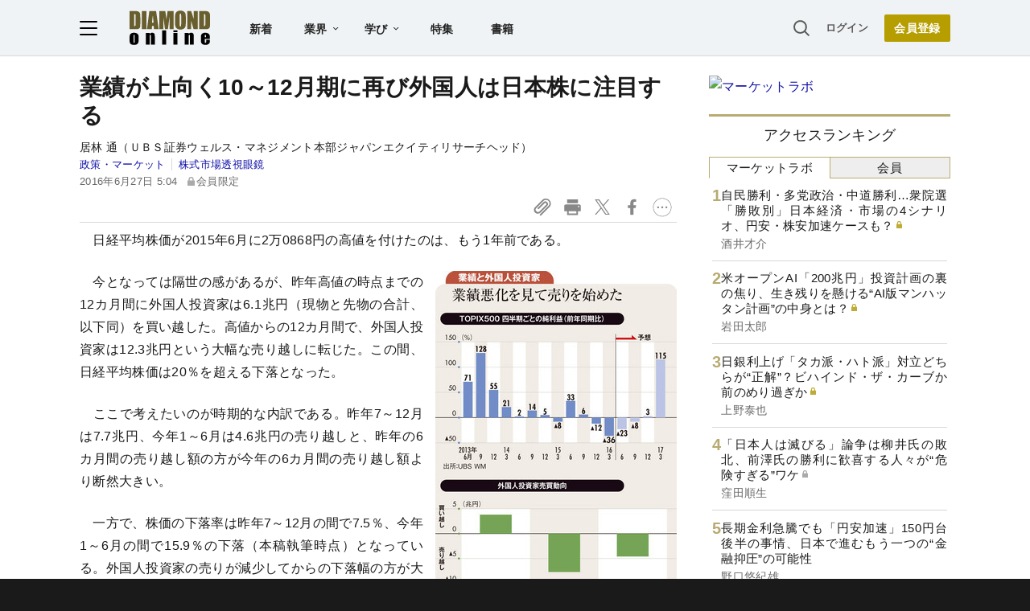

--- FILE ---
content_type: text/html; charset=utf-8
request_url: https://www.google.com/recaptcha/api2/aframe
body_size: 267
content:
<!DOCTYPE HTML><html><head><meta http-equiv="content-type" content="text/html; charset=UTF-8"></head><body><script nonce="NFFbrLmWPUcnCyOh9_Zc0g">/** Anti-fraud and anti-abuse applications only. See google.com/recaptcha */ try{var clients={'sodar':'https://pagead2.googlesyndication.com/pagead/sodar?'};window.addEventListener("message",function(a){try{if(a.source===window.parent){var b=JSON.parse(a.data);var c=clients[b['id']];if(c){var d=document.createElement('img');d.src=c+b['params']+'&rc='+(localStorage.getItem("rc::a")?sessionStorage.getItem("rc::b"):"");window.document.body.appendChild(d);sessionStorage.setItem("rc::e",parseInt(sessionStorage.getItem("rc::e")||0)+1);localStorage.setItem("rc::h",'1769623214332');}}}catch(b){}});window.parent.postMessage("_grecaptcha_ready", "*");}catch(b){}</script></body></html>

--- FILE ---
content_type: text/html; charset=utf-8
request_url: https://diamond.jp/list/static/load_content/ranking?data=sub-market_daily5
body_size: 404
content:
<div class="list-box ranking">
  <a id="ranking-market/daily-1" href="/articles/-/382506">
    <div class="item-text">
      <div class="item-title after-icon-gold">自民勝利・多党政治・中道勝利…衆院選「勝敗別」日本経済・市場の4シナリオ、円安・株安加速ケースも？</div>
      <div class="sub author">酒井才介</div>
    </div>
  </a>
  <a id="ranking-market/daily-2" href="/articles/-/382442">
    <div class="item-text">
      <div class="item-title after-icon-gold">米オープンAI「200兆円」投資計画の裏の焦り、生き残りを懸ける“AI版マンハッタン計画”の中身とは？</div>
      <div class="sub author">岩田太郎</div>
    </div>
  </a>
  <a id="ranking-market/daily-3" href="/articles/-/382503">
    <div class="item-text">
      <div class="item-title after-icon-gold">日銀利上げ「タカ派・ハト派」対立どちらが“正解”？ビハインド・ザ・カーブか前のめり過ぎか</div>
      <div class="sub author">上野泰也</div>
    </div>
  </a>
  <a id="ranking-market/daily-4" href="/articles/-/349558">
    <div class="item-text">
      <div class="item-title after-icon-silver">「日本人は滅びる」論争は柳井氏の敗北、前澤氏の勝利に歓喜する人々が“危険すぎる”ワケ</div>
      <div class="sub author">窪田順生</div>
    </div>
  </a>
  <a id="ranking-market/daily-5" href="/articles/-/382090">
    <div class="item-text">
      <div class="item-title">長期金利急騰でも「円安加速」150円台後半の事情、日本で進むもう一つの“金融抑圧”の可能性</div>
      <div class="sub author">野口悠紀雄</div>
    </div>
  </a>
</div>


--- FILE ---
content_type: text/javascript;charset=utf-8
request_url: https://api.cxense.com/public/widget/data?json=%7B%22context%22%3A%7B%22referrer%22%3A%22%22%2C%22categories%22%3A%7B%22testgroup%22%3A%2241%22%7D%2C%22parameters%22%3A%5B%7B%22key%22%3A%22userState%22%2C%22value%22%3A%22anon%22%7D%2C%7B%22key%22%3A%22MEMBERSHIP_TYPE%22%2C%22value%22%3A%22NONE%22%7D%2C%7B%22key%22%3A%22IS_LASTPAGE%22%2C%22value%22%3A%22false%22%7D%2C%7B%22key%22%3A%22testgroup%22%2C%22value%22%3A%2241%22%7D%5D%2C%22autoRefresh%22%3Afalse%2C%22url%22%3A%22https%3A%2F%2Fdiamond.jp%2Farticles%2F-%2F93707%22%2C%22browserTimezone%22%3A%220%22%7D%2C%22widgetId%22%3A%223e4faf8eef75b98271fbae799dbd230e72b6a549%22%2C%22user%22%3A%7B%22ids%22%3A%7B%22usi%22%3A%22mkybyx2pw0j8wda0%22%7D%7D%2C%22prnd%22%3A%22mkybyx2p7jmps349%22%7D&media=javascript&sid=null&widgetId=3e4faf8eef75b98271fbae799dbd230e72b6a549&resizeToContentSize=true&useSecureUrls=true&usi=mkybyx2pw0j8wda0&rnd=262516440&prnd=mkybyx2p7jmps349&tzo=0&callback=cXJsonpCB2
body_size: 2915
content:
/**/
cXJsonpCB2({"httpStatus":200,"response":{"items":[{"recs-articleid":"382328","dominantimage":"https://dol.ismcdn.jp/mwimgs/5/b/-/img_5b207827a3c3b76631af74dd145f9de3730601.jpg","dominantthumbnail":"https://content-thumbnail.cxpublic.com/content/dominantthumbnail/e8ddc9077062c9f48fe323f175b044ac169f6eef.jpg?697927a0","description":"パナソニック ホールディングスが1万人もの大リストラを断行中だ。今回、ダイヤモンド編集部の取材で、パナソニックの出世事情や管理職の給与テーブルが判明した。出世見込みがなく意欲の低いシニア社員でも、給与がほとんど下がらない“おいしい”制度であることが分かった。“働かないシニア社員”が滞留しやすい同制度が、大リストラに踏み切らざるを得ない構造を招いていたといえる。仕事を頑張らなくても月収が1万円程度しか下がらない上に、今回の早期退職では退職金などの総額が1億円に達する可能性があるという仰天スキームになっているのだ。パナソニックがリストラで“狙い撃ち”にした年代と早期退職の仕組みを明かすとともに、同社の給与体系を一挙公開する。","campaign":"undefined","testId":"10","id":"e8ddc9077062c9f48fe323f175b044ac169f6eef","placement":"6","collection":"金鍵記事（過去2年～）","title":"【独自】パナソニック社員は“低評価”でも「月収ダウンわずか1万円」!1万人リストラの一因になった管理職の評価別給与水準が判明","click_url":"https://api.cxense.com/public/widget/click/[base64]","url":"https://diamond.jp/articles/-/382328"},{"recs-articleid":"382525","dominantimage":"https://dol.ismcdn.jp/mwimgs/2/2/-/img_22944bf2c3b25bc773a41c4e720ff27e974585.jpg","dominantthumbnail":"https://content-thumbnail.cxpublic.com/content/dominantthumbnail/7f7ee6b483248edfa2cb3f33d65e48ef727db4ae.jpg?6978591f","description":"東京大学医学部附属病院の田中栄病院長が本日1月27日付で病院長職を辞任することが、ダイヤモンド編集部の取材で分かった。教職員宛てに送ったメールを全文公開する。","campaign":"undefined","testId":"10","id":"7f7ee6b483248edfa2cb3f33d65e48ef727db4ae","placement":"6","collection":"金鍵記事（過去2年～）","title":"東大病院の病院長が本日付けで辞任、不祥事相次ぎ引責か【教職員宛てメール全文公開】","click_url":"https://api.cxense.com/public/widget/click/[base64]","url":"https://diamond.jp/articles/-/382525"}],"template":"<!--%\n  var items = data.response.items;\n  for (var i = 0; i < items.length; i++) {\n    var item = items[i];\n%-->\n<a tmp:id=\"{{cX.CCE.clickTracker(item)}}\" tmp:href=\"{{item.url}}\" class=\"g-click item-title\">{{item.title}}</a>\n<!--% } %-->\n","style":"","prnd":"mkybyx2p7jmps349"}})

--- FILE ---
content_type: text/javascript;charset=utf-8
request_url: https://api.cxense.com/public/widget/data?json=%7B%22context%22%3A%7B%22referrer%22%3A%22%22%2C%22categories%22%3A%7B%22testgroup%22%3A%2241%22%7D%2C%22parameters%22%3A%5B%7B%22key%22%3A%22userState%22%2C%22value%22%3A%22anon%22%7D%2C%7B%22key%22%3A%22MEMBERSHIP_TYPE%22%2C%22value%22%3A%22NONE%22%7D%2C%7B%22key%22%3A%22IS_LASTPAGE%22%2C%22value%22%3A%22false%22%7D%2C%7B%22key%22%3A%22testgroup%22%2C%22value%22%3A%2241%22%7D%5D%2C%22autoRefresh%22%3Afalse%2C%22url%22%3A%22https%3A%2F%2Fdiamond.jp%2Farticles%2F-%2F93707%22%2C%22browserTimezone%22%3A%220%22%7D%2C%22widgetId%22%3A%2227442caf9f8af7136a57b1de8543856dcf424228%22%2C%22user%22%3A%7B%22ids%22%3A%7B%22usi%22%3A%22mkybyx2pw0j8wda0%22%7D%7D%2C%22prnd%22%3A%22mkybyx2p7jmps349%22%7D&media=javascript&sid=null&widgetId=27442caf9f8af7136a57b1de8543856dcf424228&resizeToContentSize=true&useSecureUrls=true&usi=mkybyx2pw0j8wda0&rnd=1333943096&prnd=mkybyx2p7jmps349&tzo=0&callback=cXJsonpCB3
body_size: 6995
content:
/**/
cXJsonpCB3({"httpStatus":200,"response":{"items":[{"recs-articleid":"382242","author":"雑貨オタクの河合さん","dominantthumbnail":"https://content-thumbnail.cxpublic.com/content/dominantthumbnail/06eddc5496fcd81cd5bfc05ec27e69b7f27ec4be.jpg?6979bc17","campaign":"1","testId":"7","id":"06eddc5496fcd81cd5bfc05ec27e69b7f27ec4be","dia-tieup":"false","collection":"記事過去3年","placement":"6","title":"もう普通の財布に戻れないかも...!ダイソーの「お札が入るミニ財布」ガバッと開いて使いやすい!","click_url":"https://api.cxense.com/public/widget/click/[base64]","url":"https://diamond.jp/articles/-/382242"},{"recs-articleid":"382010","author":"木俣 冬","dominantthumbnail":"https://content-thumbnail.cxpublic.com/content/dominantthumbnail/eb1759e86084ef2ecacb884ac624250aa10c8b21.jpg?6979c744","campaign":"1","testId":"7","id":"eb1759e86084ef2ecacb884ac624250aa10c8b21","dia-tieup":"false","collection":"記事過去3年","placement":"6","title":"長い、長すぎる!初デートで「自分語りばっかり」な男には理由があった〈ばけばけ第83回〉","click_url":"https://api.cxense.com/public/widget/click/[base64]","url":"https://diamond.jp/articles/-/382010"},{"recs-articleid":"382424","author":"川岸宏司","dominantthumbnail":"https://content-thumbnail.cxpublic.com/content/dominantthumbnail/2cf4e4eb287fc471385f1803effc2ecc1e309066.jpg?69782125","campaign":"1","testId":"7","id":"2cf4e4eb287fc471385f1803effc2ecc1e309066","dia-tieup":"false","collection":"記事過去3年","placement":"6","title":"「ずば抜けて頭のいい人」が毎日欠かさない、語彙力を磨く習慣とは?","click_url":"https://api.cxense.com/public/widget/click/[base64]","url":"https://diamond.jp/articles/-/382424"},{"recs-articleid":"382380","author":"雑貨オタクの河合さん","dominantthumbnail":"https://content-thumbnail.cxpublic.com/content/dominantthumbnail/95c71fb1ba7baf19c92f9dcb8437fdacf0309338.jpg?6979c527","campaign":"1","testId":"7","id":"95c71fb1ba7baf19c92f9dcb8437fdacf0309338","dia-tieup":"false","collection":"記事過去3年","placement":"6","title":"買ってからほぼ毎日使ってる!アフタヌーンティーの「茶こし付きボトル」ティーポットよりお手軽で感動した...!","click_url":"https://api.cxense.com/public/widget/click/[base64]","url":"https://diamond.jp/articles/-/382380"},{"recs-articleid":"381964","publishtime":"2026-01-26T04:23:39.000Z","dominantthumbnail":"https://content-thumbnail.cxpublic.com/content/dominantthumbnail/40bc57b6592c5b06ecd35aa9cb18fa73dfd9b242.jpg?69798ac9","campaign":"undefined","testId":"7","id":"40bc57b6592c5b06ecd35aa9cb18fa73dfd9b242","dia-tieup":"true","placement":"6","collection":"タイアップ記事過去14日","title":"なぜ“DXのつもり”で導入したツールは使われないのか? DX投資をリターンにつなげた「先進6社の実践」【KDDI、三井住友海上など】","click_url":"https://api.cxense.com/public/widget/click/[base64]","url":"https://diamond.jp/articles/-/381964"},{"recs-articleid":"382135","author":"雑貨オタクの河合さん","dominantthumbnail":"https://content-thumbnail.cxpublic.com/content/dominantthumbnail/4aa6a85ebbd892f3d658e2b7c068a9afba9061be.jpg?6979d548","campaign":"1","testId":"7","id":"4aa6a85ebbd892f3d658e2b7c068a9afba9061be","dia-tieup":"false","collection":"記事過去3年","placement":"6","title":"「すぐに小銭が出せる」「お財布がスッキリ」セリアで見つけた”天才コインホルダー”便利すぎて感動した!「コンパクトで使い勝手いい~」","click_url":"https://api.cxense.com/public/widget/click/[base64]","url":"https://diamond.jp/articles/-/382135"},{"recs-articleid":"382282","author":"ランチ命の山盛くん","dominantthumbnail":"https://content-thumbnail.cxpublic.com/content/dominantthumbnail/dd37c9d82cc759afa66bdb2bd1d35b5a185ef3f6.jpg?6979b96e","campaign":"1","testId":"7","id":"dd37c9d82cc759afa66bdb2bd1d35b5a185ef3f6","dia-tieup":"false","collection":"記事過去3年","placement":"6","title":"「美味しすぎて白米止まらん」大戸屋の“よくばり定食”お肉も魚も楽しめて贅沢!「味もボリュームも満足」「美味しいが詰まってる」","click_url":"https://api.cxense.com/public/widget/click/[base64]","url":"https://diamond.jp/articles/-/382282"},{"recs-articleid":"381098","publishtime":"2026-01-16T07:13:17.000Z","dominantthumbnail":"https://content-thumbnail.cxpublic.com/content/dominantthumbnail/fbd83293826f6ccc245f15667e68c57d071cf428.jpg?696efe51","campaign":"undefined","testId":"7","id":"fbd83293826f6ccc245f15667e68c57d071cf428","dia-tieup":"true","placement":"6","collection":"タイアップ記事過去14日","title":"「だからダメだったのか...」営業現場でAIを導入しても成果が出ない「真の理由」とAI活用成功のポイント","click_url":"https://api.cxense.com/public/widget/click/[base64]","url":"https://diamond.jp/articles/-/381098"}],"template":"<!--%\nvar items = data.response.items;\nfor (var i = 0; i < items.length; i++) {\n\tvar item = items[i];\n\tvar itemImage = item.dominantthumbnail || '';\n\tvar subtext = item.author || '';\n\tvar prid = '';\n\tif (item['dia-tieup'] === 'true') {\n\t\tsubtext = 'PR';\n\t\tprid = 'cx-recommend-pr' + i;\n\t} else {\n\t\tprid = 'cx-recommend-' + i;\n\t}\n%-->\n<a id=\"{{prid}}\" class=\"g-click-ad\" href=\"{{item.url}}\">\n\t<div class=\"item-text\">\n\t\t<div class=\"item-title\">{{item.title}}</div>\n\t\t<div class=\"sub\">{{subtext}}</div>\n\t</div>\n\t<div class=\"img-wrap\"><img width=\"120\" height=\"63\" src=\"{{itemImage}}\" alt=\"{{item.title}}\" loading=\"lazy\"></div>\n</a>\n<!--%\n}\n%-->\n","style":"","prnd":"mkybyx2p7jmps349"}})

--- FILE ---
content_type: text/javascript
request_url: https://rumcdn.geoedge.be/7be43ed0-1399-41ac-8312-d295ab48dced/grumi.js
body_size: 61627
content:
var grumiInstance = window.grumiInstance || { q: [] };
(function createInstance (window, document, options = { shouldPostponeSample: false }) {
	!function r(i,o,a){function s(n,e){if(!o[n]){if(!i[n]){var t="function"==typeof require&&require;if(!e&&t)return t(n,!0);if(c)return c(n,!0);throw new Error("Cannot find module '"+n+"'")}e=o[n]={exports:{}};i[n][0].call(e.exports,function(e){var t=i[n][1][e];return s(t||e)},e,e.exports,r,i,o,a)}return o[n].exports}for(var c="function"==typeof require&&require,e=0;e<a.length;e++)s(a[e]);return s}({1:[function(e,t,n){var r=e("./config.js"),i=e("./utils.js");t.exports={didAmazonWin:function(e){var t=e.meta&&e.meta.adv,n=e.preWinningAmazonBid;return n&&(t=t,!i.isEmptyObj(r.amazonAdvIds)&&r.amazonAdvIds[t]||(t=e.tag,e=n.amzniid,t.includes("apstag.renderImp(")&&t.includes(e)))},setAmazonParametersToSession:function(e){var t=e.preWinningAmazonBid;e.pbAdId=void 0,e.hbCid=t.crid||"N/A",e.pbBidder=t.amznp,e.hbCpm=t.amznbid,e.hbVendor="A9",e.hbTag=!0}}},{"./config.js":5,"./utils.js":24}],2:[function(e,t,n){var l=e("./session"),r=e("./urlParser.js"),m=e("./utils.js"),i=e("./domUtils.js").isIframe,f=e("./htmlParser.js"),g=e("./blackList").match,h=e("./ajax.js").sendEvent,o=".amazon-adsystem.com",a="/dtb/admi",s="googleads.g.doubleclick.net",e="/pagead/",c=["/pagead/adfetch",e+"ads"],d=/<iframe[^>]*src=['"]https*:\/\/ads.\w+.criteo.com\/delivery\/r\/.+<\/iframe>/g,u={};var p={adsense:{type:"jsonp",callbackName:"a"+ +new Date,getJsUrl:function(e,t){return e.replace("output=html","output=json_html")+"&callback="+t},getHtml:function(e){e=e[m.keys(e)[0]];return e&&e._html_},shouldRender:function(e){var e=e[m.keys(e)[0]],t=e&&e._html_,n=e&&e._snippet_,e=e&&e._empty_;return n&&t||e&&t}},amazon:{type:"jsonp",callbackName:"apstag.renderImp",getJsUrl:function(e){return e.replace("/admi?","/admj?").replace("&ep=%7B%22ce%22%3A%221%22%7D","")},getHtml:function(e){return e.html},shouldRender:function(e){return e.html}},criteo:{type:"js",getJsHtml:function(e){var t,n=e.match(d);return n&&(t=(t=n[0].replace(/iframe/g,"script")).replace(/afr.php|display.aspx/g,"ajs.php")),e.replace(d,t)},shouldRender:function(e){return"loading"===e.readyState}}};function y(e){var t,n=e.url,e=e.html;return n&&((n=r.parse(n)).hostname===s&&-1<c.indexOf(n.pathname)&&(t="adsense"),-1<n.hostname.indexOf(o))&&-1<n.pathname.indexOf(a)&&(t="amazon"),(t=e&&e.match(d)?"criteo":t)||!1}function v(r,i,o,a){e=i,t=o;var e,t,n,s=function(){e.src=t,h({type:"adfetch-error",meta:JSON.stringify(l.meta)})},c=window,d=r.callbackName,u=function(e){var t,n=r.getHtml(e),e=(l.bustedUrl=o,l.bustedTag=n,r.shouldRender(e));t=n,(t=f.parse(t))&&t.querySelectorAll&&(t=m.map(t.querySelectorAll("[src], [href]"),function(e){return e.src||e.href}),m.find(t,function(e){return g(e).match}))&&h({type:"adfetch",meta:JSON.stringify(l.meta)}),!a(n)&&e?(t=n,"srcdoc"in(e=i)?e.srcdoc=t:((e=e.contentWindow.document).open(),e.write(t),e.close())):s()};for(d=d.split("."),n=0;n<d.length-1;n++)c[d[n]]={},c=c[d[n]];c[d[n]]=u;var u=r.getJsUrl(o,r.callbackName),p=document.createElement("script");p.src=u,p.onerror=s,p.onload=function(){h({type:"adfetch-loaded",meta:JSON.stringify(l.meta)})},document.scripts[0].parentNode.insertBefore(p,null)}t.exports={shouldBust:function(e){var t,n=e.iframe,r=e.url,e=e.html,r=(r&&n&&(t=i(n)&&!u[n.id]&&y({url:r}),u[n.id]=!0),y({html:e}));return t||r},bust:function(e){var t=e.iframe,n=e.url,r=e.html,i=e.doc,o=e.inspectHtml;return"jsonp"===(e=p[y(e)]).type?v(e,t,n,o):"js"===e.type?(t=i,n=r,i=(o=e).getJsHtml(n),l.bustedTag=n,!!o.shouldRender(t)&&(t.write(i),!0)):void 0},checkAndBustFriendlyAmazonFrame:function(e,t){(e=e.defaultView&&e.defaultView.frameElement&&e.defaultView.frameElement.id)&&e.startsWith("apstag")&&(l.bustedTag=t)}}},{"./ajax.js":3,"./blackList":4,"./domUtils.js":8,"./htmlParser.js":13,"./session":21,"./urlParser.js":23,"./utils.js":24}],3:[function(e,t,n){var i=e("./utils.js"),o=e("./config.js"),r=e("./session.js"),a=e("./domUtils.js"),s=e("./jsUtils.js"),c=e("./methodCombinators.js").before,d=e("./tagSelector.js").getTag,u=e("./constants.js"),e=e("./natives.js"),p=e.fetch,l=e.XMLHttpRequest,m=e.Request,f=e.TextEncoder,g=e.postMessage,h=[];function y(e,t){e(t)}function v(t=null){i.forEach(h,function(e){y(e,t)}),h.push=y}function b(e){return e.key=r.key,e.imp=e.imp||r.imp,e.c_ver=o.c_ver,e.w_ver=r.wver,e.w_type=r.wtype,e.b_ver=o.b_ver,e.ver=o.ver,e.loc=location.href,e.ref=document.referrer,e.sp=r.sp||"dfp",e.cust_imp=r.cust_imp,e.cust1=r.meta.cust1,e.cust2=r.meta.cust2,e.cust3=r.meta.cust3,e.caid=r.meta.caid,e.scriptId=r.scriptId,e.crossOrigin=!a.isSameOriginWin(top),e.debug=r.debug,"dfp"===r.sp&&(e.qid=r.meta.qid),e.cdn=o.cdn||void 0,o.accountType!==u.NET&&(e.cid=r.meta&&r.meta.cr||123456,e.li=r.meta.li,e.ord=r.meta.ord,e.ygIds=r.meta.ygIds),e.at=o.accountType.charAt(0),r.hbTag&&(e.hbTag=!0,e.hbVendor=r.hbVendor,e.hbCid=r.hbCid,e.hbAdId=r.pbAdId,e.hbBidder=r.pbBidder,e.hbCpm=r.hbCpm,e.hbCurrency=r.hbCurrency),"boolean"==typeof r.meta.isAfc&&(e.isAfc=r.meta.isAfc,e.isAmp=r.meta.isAmp),r.meta.hasOwnProperty("isEBDA")&&"%"!==r.meta.isEBDA.charAt(0)&&(e.isEBDA=r.meta.isEBDA),r.pimp&&"%_pimp%"!==r.pimp&&(e.pimp=r.pimp),void 0!==r.pl&&(e.preloaded=r.pl),e.site=r.site||a.getTopHostname(),e.site&&-1<e.site.indexOf("safeframe.googlesyndication.com")&&(e.site="safeframe.googlesyndication.com"),e.isc=r.isc,r.adt&&(e.adt=r.adt),r.isCXM&&(e.isCXM=!0),e.ts=+new Date,e.bdTs=o.bdTs,e}function w(t,n){var r=[],e=i.keys(t);return void 0===n&&(n={},i.forEach(e,function(e){void 0!==t[e]&&void 0===n[e]&&r.push(e+"="+encodeURIComponent(t[e]))})),r.join("&")}function E(e){e=i.removeCaspr(e),e=r.doubleWrapperInfo.isDoubleWrapper?i.removeWrapperXMP(e):e;return e=4e5<e.length?e.slice(0,4e5):e}function j(t){return function(){var e=arguments[0];return e.html&&(e.html=E(e.html)),e.tag&&(e.tag=E(e.tag)),t.apply(this,arguments)}}e=c(function(e){var t;e.hasOwnProperty("byRate")&&!e.byRate||(t=a.getAllUrlsFromAllWindows(),"sample"!==e.r&&"sample"!==e.bdmn&&t.push(e.r),e[r.isPAPI&&"imaj"!==r.sp?"vast_content":"tag"]=d(),e.urls=JSON.stringify(t),e.hc=r.hc,e.vastUrls=JSON.stringify(r.vastUrls),delete e.byRate)}),c=c(function(e){e.meta=JSON.stringify(r.meta),e.client_size=r.client_size});function A(e,t){var n=new l;n.open("POST",e),n.setRequestHeader("Content-type","application/x-www-form-urlencoded"),n.send(w(t))}function O(t,e){return o=e,new Promise(function(t,e){var n=(new f).encode(w(o)),r=new CompressionStream("gzip"),i=r.writable.getWriter();i.write(n),i.close(),new Response(r.readable).arrayBuffer().then(function(e){t(e)}).catch(e)}).then(function(e){e=new m(t,{method:"POST",body:e,mode:"no-cors",headers:{"Content-type":"application/x-www-form-urlencoded","Accept-Language":"gzip"}});p(e)});var o}function _(e,t){p&&window.CompressionStream?O(e,t).catch(function(){A(e,t)}):A(e,t)}function T(e,t){!r.hasFrameApi||r.frameApi||r.isSkipFrameApi?_(e,t):g.call(r.targetWindow,{key:r.key,request:{url:e,data:t}},"*")}r.frameApi&&r.targetWindow.addEventListener("message",function(e){var t=e.data;t.key===r.key&&t.request&&(_((t=t.request).url,t.data),e.stopImmediatePropagation())});var I,x={};function k(r){return function(n){h.push(function(e){if(e&&e(n),n=b(n),-1!==r.indexOf(o.reportEndpoint,r.length-o.reportEndpoint.length)){var t=r+w(n,{r:!0,html:!0,ts:!0});if(!0===x[t]&&!(n.rbu||n.is||3===n.rdType||n.et))return}x[t]=!0,T(r,n)})}}let S="https:",C=S+o.apiUrl+o.reportEndpoint;t.exports={sendInit:s.once(c(k(S+o.apiUrl+o.initEndpoint))),sendReport:e(j(k(S+o.apiUrl+o.reportEndpoint))),sendError:k(S+o.apiUrl+o.errEndpoint),sendDebug:k(S+o.apiUrl+o.dbgEndpoint),sendStats:k(S+o.apiUrl+(o.statsEndpoint||"stats")),sendEvent:(I=k(S+o.apiUrl+o.evEndpoint),function(e,t){var n=o.rates||{default:.004},t=t||n[e.type]||n.default;Math.random()<=t&&I(e)}),buildRbuReport:e(j(b)),sendRbuReport:T,processQueue:v,processQueueAndResetState:function(){h.push!==y&&v(),h=[]},setReportsEndPointAsFinished:function(){x[C]=!0},setReportsEndPointAsCleared:function(){delete x[C]}}},{"./config.js":5,"./constants.js":6,"./domUtils.js":8,"./jsUtils.js":14,"./methodCombinators.js":16,"./natives.js":17,"./session.js":21,"./tagSelector.js":22,"./utils.js":24}],4:[function(e,t,n){var d=e("./utils.js"),r=e("./config.js"),u=e("./urlParser.js"),i=r.domains,o=r.clkDomains,e=r.bidders,a=r.patterns.wildcards;var s,p={match:!1};function l(e,t,n){return{match:!0,bdmn:e,ver:t,bcid:n}}function m(e){return e.split("").reverse().join("")}function f(n,e){var t,r;return-1<e.indexOf("*")?(t=e.split("*"),r=-1,d.every(t,function(e){var e=n.indexOf(e,r+1),t=r<e;return r=e,t})):-1<n.indexOf(e)}function g(e,t,n){return d.find(e,t)||d.find(e,n)}function h(e){return e&&"1"===e.charAt(0)}function c(c){return function(e){var n,r,i,e=u.parse(e),t=e&&e.hostname,o=e&&[e.pathname,e.search,e.hash].join("");if(t){t=[t].concat((e=(e=t).split("."),d.fluent(e).map(function(e,t,n){return n.shift(),n.join(".")}).val())),e=d.map(t,m),t=d.filter(e,function(e){return void 0!==c[e]});if(t&&t.length){if(e=d.find(t,function(e){return"string"==typeof c[e]}))return l(m(e),c[e]);var a=d.filter(t,function(e){return"object"==typeof c[e]}),s=d.map(a,function(e){return c[e]}),e=d.find(s,function(t,e){return r=g(d.keys(t),function(e){return f(o,e)&&h(t[e])},function(e){return f(o,e)}),n=m(a[e]),""===r&&(e=s[e],i=l(n,e[r])),r});if(e)return l(n,e[r],r);if(i)return i}}return p}}function y(e){e=e.substring(2).split("$");return d.map(e,function(e){return e.split(":")[0]})}t.exports={match:function(e,t){var n=c(i);return t&&"IFRAME"===t.toUpperCase()&&(t=c(o)(e)).match?(t.rdType=2,t):n(e)},matchHB:(s=c(e),function(e){var e=e.split(":"),t=e[0],e=e[1],e="https://"+m(t+".com")+"/"+e,e=s(e);return e.match&&(e.bdmn=t),e}),matchAgainst:c,matchPattern:function(t){var e=g(d.keys(a),function(e){return f(t,e)&&h(a[e])},function(e){return f(t,e)});return e?l("pattern",a[e],e):p},isBlocking:h,getTriggerTypes:y,removeTriggerType:function(e,t){var n,r=(i=y(e.ver)).includes(t),i=1<i.length;return r?i?(e.ver=(n=t,(r=e.ver).length<2||"0"!==r[0]&&"1"!==r[0]||"#"!==r[1]||(i=r.substring(0,2),1===(t=r.substring(2).split("$")).length)?r:0===(r=t.filter(function(e){var t=e.indexOf(":");return-1===t||e.substring(0,t)!==n})).length?i.slice(0,-1):i+r.join("$")),e):p:e}}},{"./config.js":5,"./urlParser.js":23,"./utils.js":24}],5:[function(e,t,n){t.exports={"ver":"0.1","b_ver":"0.5.480","blocking":true,"rbu":0,"silentRbu":0,"signableHosts":[],"onRbu":1,"samplePercent":0,"debug":true,"accountType":"publisher","impSampleRate":0.007,"statRate":0.05,"apiUrl":"//gw.geoedge.be/api/","initEndpoint":"init","reportEndpoint":"report","statsEndpoint":"stats","errEndpoint":"error","dbgEndpoint":"debug","evEndpoint":"event","filteredAdvertisersEndpoint":"v1/config/filtered-advertisers","rdrBlock":true,"ipUrl":"//rumcdn.geoedge.be/grumi-ip.js","altTags":[],"hostFilter":[],"maxHtmlSize":0.4,"reporting":true,"advs":{},"creativeWhitelist":{},"heavyAd":false,"cdn":"cloudfront","domains":{"ecaps.itnoibmys":"1#1:64929","moc.xinus-lepat.3rt":"1#1:64929","moc.ecaciv.rentrap":"1#1:64929","moc.oeevo.sda.201sda":"1#1:64929","moc.evawreviri":"1#1:64929","moc.yrotcafxda.tsaesu-btr":"1#1:64929","moc.xinus-lepat.2rt":"1#1:64929","moc.qethcah":"1#1:64929","zyx.5xi":"1#1:64929","moc.snoitairavkcrt":"1#1:64929","ofni.htaprider.3su-og":"1#1:64929","moc.tsez-ocip":"1#1:64929","ecaps.iddliug":"1#1:64929","ofni.htaprider.8su-og":"1#1:64929","ecaps.binomrah":"1#1:64929","moc.ribej-fuloz.3rt":"1#1:64929","moc.tnetnoc-xepa":"1#1:64929","ppa.naecolatigidno.vq2cn-ppa-acro":"1#1:64929","kcilc.aikotugaf.ue":"1#1:64929","moc.koorbdenedrah":"1#1:64929","ni.oc.yfirevnamuh.ga22qa37ccbuhg914s5d":"1#1:64929","ni.oc.kcilctobor.gu71qa37ccbuhge04s5d":"1#1:64929","latigid.slaogmaerd":"1#1:64929","zzub.wonsnajeldoon":"1#1:64929","kcilc.roxenpac":"1#1:64929","moc.aatividem":"1#1:64929","aidem.atratdnacs":"1#1:64929","aidem.ffucseked":"1#1:64929","retnec.catumaccar":"1#1:64929","ni.oc.yfirevnamuh.gc8vpa37ccbuhgau3s5d":"1#1:64929","ni.oc.yfirevnamuh.gsitpa37ccbuhops3s5d":"1#1:64929","moc.enozelibomtrams.www":"1#1:64929","etis.xenigneevird":"1#1:64929","moc.aw777kpl.www":"1#1:64929","etis.htapnoirosyle":"1#1:64929","moc.avrueop":"1#1:64929","tser.arpiramtip":"1#1:64929","tser.noyrbarbez":"1#1:64929","ppa.naecolatigidno.s3xwc-ppa-elahw":"1#1:64929","ppa.naecolatigidno.it2du-2-ppa-nihcru":"1#1:64929","ten.swodniw.eroc.bew.31z.pnbdc0lulzcsj621egassem":"1#1:64929","moc.senozniargdaer.apl":"1#1:64929","ppa.naecolatigidno.hee9r-ppa-laes":"1#1:64929","enilno.epacspirt":"1#1:64929","ten.swodniw.eroc.bew.91z.1uyypdjak":"1#1:64929","tser.traedgarbs":"1#1:64929","tser.amedsepres":"1#1:64929","moc.oib-elesiomedam":"1#1:64929","moc.snoitulosgnigamitnegilletni":"1#1:64929","moc.syenruojodranoel":"1#1:64929","dnob.ehtotnigib":"1#1:64929","zyx.rt-24732-xk.yalp":"1#1:64929","moc.atnacmides":"1#1:64929","ppa.naecolatigidno.nuq8f-ppa-daehremmah":"1#1:64929","moc.tfilputseuq":"1#1:64929","moc.tidercmcan":"1#1:64929","orp.utseteifni":"1#1:64929","moc.ocehcapanahoj.www":"1#1:64929","moc.cbcbrutluc":"1#1:64929","tser.nifirretni":"1#1:64929","tser.eterpartni":"1#1:64929","moc.dlogreyalkcirb":"1#1:64929","zyx.otnevras":"1#1:64929","moc.enozcitevleh":"1#1:64929","ved.segap.zadanama.bb7aa1f8":"1#1:64929","moc.bohyregol.niralg":"1#1:64929","ni.oc.yfirevnamuh.0e2qpa37ccbuh0cp3s5d":"1#1:64929","ni.oc.yfirevnamuh.0plspa37ccbuh8tr3s5d":"1#1:64929","ni.oc.yfirevnamuh.0mppsa37ccbuh0pb7s5d":"1#1:64929","ppa.naecolatigidno.jh7ab-ppa-nihcru":"1#1:64929","cc.mroftalphcet":"1#1:64929","tser.clahcrrups":"1#1:64929","moc.senagem-eabas":"1#1:64929","aidem.sopxeisrap":"1#1:64929","moc.rehpycket":"1#1:64929","ppa.naecolatigidno.oq354-ppa-laes":"1#1:64929","moc.sunobpivetile.ekats":"1#1:64929","moc.revlis-noznif":"1#1:64929","ten.swodniw.eroc.bew.91z.1uyypdjakcc":"1#1:64929","pohs.elggotbewdeyevrus":"1#1:64929","tser.roehtrasid":"1#1:64929","tser.erppoateid":"1#1:64929","tser.imacshcosi":"1#1:64929","moc.stcennoc-remusnoc.supl.pt-eeffocrats-su":"1#1:64929","moc.evirhtbuhefil.www":"1#1:64929","moc.kkvaw7775fnnbj.www":"1#1:64929","aidem.idosiiluco":"1#1:64929","ten.swodniw.eroc.bew.31z.2yxxo9su8210gninrawsuriv":"1#1:64929","moc.ppaukoreh.06430a496693-66187-sehcaer-gniliob":"1#1:64929","ecaps.fttfew":"1#1:64929","ten.dferuza.10z.metg5hyevhdfuead-yrc":"1#1:64929","ecaps.nkknik":"1#1:64929","ofni.htaprider.ue-og":"1#1:64929","zyx.c0i":"1#1:64929","moc.sdam3.4v-tsaesu-btr":"1#1:64929","moc.swenygoloncet":"1#1:64929","lol.iarenima":"1#1:64929","ecaps.hsiledaj.fni":"1#1:64929","moc.iahliam.ca":"1#1:64929","zyx.daibompxe":"1#1:64929","ten.tnorfduolc.a7ftfuq9zux42d":"1#1:64929","ten.tnorfduolc.a5xwms63w22p1d":"1#1:64929","moc.gnirtm":"1#1:64929","moc.gnimagamuk.sj":"1#1:64929","cc.lllla4nuf.yalp":"1#1:64929","moc.300ygolonhcet-gnivres.krt":"1#1:64929","moc.aeesud":"1#1:64929","ppa.naecolatigidno.ykmwh-ppa-retsyo":"1#1:64929","ppa.naecolatigidno.ewl7b-ppa-laroc":"1#1:64929","ten.swodniw.eroc.bew.31z.fpd2dvf3lzcsj621egassem":"1#1:64929","lol.edutuoy":"1#1:64929","ppa.naecolatigidno.lvi4p-ppa-nihplod":"1#1:64929","ppa.naecolatigidno.k4ulv-2-ppa-laes":"1#1:64929","ppa.naecolatigidno.daiid-ppa-retsyo":"1#1:64929","ten.swodniw.eroc.bew.31z.4149sesu7210gninrawsuriv":"1#1:64929","pohs.retroppuslootdetareneg":"1#1:64929","moc.iamorfsaedignidart.21ed":"1#1:64929","moc.iamorfsaedignidart.31ed":"1#1:64929","tser.odrobangam":"1#1:64929","aidem.tabirongoc":"1#1:64929","aidem.noyrcvacca":"1#1:64929","etis.elbatbireht":"1#1:64929","ten.swodniw.eroc.bolb.31231wqenknpwqnekpqenp":"1#1:64929","orp.acitilanaedaimedaca":"1#1:64929","moc.29cu":"1#1:64929","moc.metsyssgnugidietrev":"1#1:64929","enilno.segatnavdayhtlaeh":"1#1:64929","ni.oc.yfirevnamuh.0v0vra37ccbuh8316s5d":"1#1:64929","ni.oc.kcilctobor.ghcata37ccbuhg688s5d":"1#1:64929","ten.swodniw.eroc.bew.31z.i6dk88su7210gninrawsuriv":"1#1:64929","pot.fv27bfy":"1#1:64929","kcilc.elartnezsgnudlem":"1#1:64929","moc.dhslbts":"1#1:64929","zyx.tesatad-hsac":"1#1:64929","moc.nexyvartun":"1#1:64929","uoyc.72swenyraunaj":"1#1:64929","ten.swodniw.eroc.bew.31z.4110723033e3033e3033e":"1#1:64929","moc.xnoitompets":"1#1:64929","moc.eriwssenllewhtlaeh.krt":"1#1:64929","moc.sulatekab":"1#1:64929","ppa.naecolatigidno.ysljz-ppa-yargnits":"1#1:64929","moc.2efillatigidhtlaeh.ppa":"1#1:64929","etisbew.hctaportra":"1#1:64929","tser.nivnicessa":"1#1:64929","tser.abrabwobme":"1#1:64929","erots.pohsraey06yppah":"1#1:64929","erots.pohsraey26yppah":"1#1:64929","moc.yvoalpelgoog.www":"1#1:64929","ten.swodniw.eroc.bew.31z.3110623033e3033e3033e":"1#1:64929","moc.yliadnoitavonnitrams.ziuq":"1#1:64929","pot.dyxpivlrpkdi":"1#1:64929","ppa.naecolatigidno.8gcie-ppa-elahw":"1#1:64929","evil.serucesecivrescp":"1#1:64929","moc.syarpseirolac":"1#1:64929","ten.swodniw.eroc.bew.31z.sox79lsu7210gninrawsuriv":"1#1:64929","ppa.naecolatigidno.xtjjf-ppa-notknalp":"1#1:64929","ten.dleifhtuosstsitned.www":"1#1:64929","orp.tidepmi-77ecnanif":"1#1:64929","moc.2bezalbkcab.300-lartnec-ue.3s.wuqhwvfwqyubshcsabfjavshcbg":"1#1:64929","moc.tunsemagkcalb.ea":"1#1:64929","aidem.insnurbuir":"1#1:64929","etis.xkcartobrut":"1#1:64929","orp.muarsnessiw":"1#1:64929","retnec.igalpridef":"1#1:64929","ten.swodniw.eroc.bew.31z.df4hsnsu8210gninrawsuriv":"1#1:64929","moc.ppaukoreh.2dbb87a95e56-yltnereffidtridpoleved":"1#1:64929","ten.swodniw.eroc.bew.31z.gevrd4su6210gninrawsuriv":"1#1:64929","ppa.naecolatigidno.6iqkn-ppa-diuqs":"1#1:64929","ten.swodniw.eroc.bew.31z.99uou4cqlzcsj621egassem":"1#1:64929","moc.meresopu":"1#1:64929","moc.swenyliadoruen":"1#1:64929","ni.oc.yfirevnamuh.0bc2ta37ccbuhocp7s5d":"1#1:64929","moc.ofsodskollow":"1#1:64929","ppa.naecolatigidno.smciv-ppa-retsbol":"1#1:64929","moc.latrophcetegdirb.093a0b37ccbuhgqhcs5d":"1#1:64929","enilno.kcehc-esnecil":"1#1:64929","ur.36ixatdem":"1#1:64929","orp.pohskralwodaem":"1#1:64929","moc.ruotlosa":"1#1:64929","tser.azevacgored":"1#1:64929","tser.nucojnapsi":"1#1:64929","zyx.ddsiomeee":"1#1:64929","zyx.vdaelacs.rkcrt":"1#1:64929","ofni.norfssepsz.op":"1#1:64929","moc.semit-lacitcat":"1#1:64929","moc.xmznel.2s":"1#1:64929","ecaps.ponidros":"1#1:64929","ecaps.nocetponap":"1#1:64929","moc.yrolgfeihc":"1#1:64929","moc.xugem-tolih.3rt":"1#1:64929","moc.gnifrus-tsaf.psd":"1#1:64929","ecaps.iremirtiv":"1#1:64929","moc.qqniamodniamod":"1#1:64929","ecaps.erihpsoon":"1#1:64929","moc.3ta3rg-os":"1#1:64929","ecaps.lxerum":"1#1:64929","ecaps.nkknilb":"1#1:64929","moc.sgtke":"1#1:64929","moc.6ndcmb.ndc":"1#1:64929","moc.reirrabfrusefas":"1#1:64929","ofni.htaprider.1su-og":"1#1:64929","ved.segap.avatrekcolbda":"1#1:64929","moc.egnahcxesdani":"1#1:64929","moc.latrophcetegdirb.00glaa37ccbuh0t6pr5d":"1#1:64929","moc.egdirbdaerteno.apl":"1#1:64929","moc.ecapkcartnur":"1#1:64929","ten.swodniw.eroc.bew.91z.oisecivrssepicerlabolg":"1#1:64929","uoyc.1frtder":"1#1:64929","dnob.ubakwl":"1#1:64929","ni.oc.yfirevnamuh.0ef1qa37ccbuh8m04s5d":"1#1:64929","evil.hsurthgisni":"1#1:64929","moc.skrowandbew.www":"1#1:64929","moc.sekacswen":"1#1:64929","tser.givnigniht":"1#1:64929","enilno.anefraq":"1#1:64929","retnec.nocirobmis":"1#1:64929","ten.swodniw.eroc.bew.31z.86cuaxsu8210gninrawsuriv":"1#1:64929","moc.eulcgninrael":"1#1:64929","ppa.naecolatigidno.t3vrj-ppa-hsifknom":"1#1:64929","niw.q53ocnip":"1#1:64929","ten.swodniw.eroc.bolb.lywdwtztkudjwatepqic5004":"1#1:64929","ni.oc.yfirevnamuh.g940sa37ccbuh0j26s5d":"1#1:64929","ten.noissucsidym.gol":"1#1:64929","lol.lcty":"1#1:64929","ppa.naecolatigidno.mvtjw-ppa-hsifnoil":"1#1:64929","ppa.naecolatigidno.u36b2-ppa-laroc":"1#1:64929","moc.yawhtapyhtlaehruoy":"1#1:64929","moc.gnirtm.www":"1#1:64929","ten.swodniw.eroc.bew.31z.02omi5su6210gninrawsuriv":"1#1:64929","moc.ksed-noisivhcet.apl":"1#1:64929","semoh.amdkaok":"1#1:64929","pot.15jjivp2":"1#1:64929","orp.masoirobal-77ecnanif":"1#1:64929","ten.42loxinit":"1#1:64929","orp.itpurroc-77ecnanif":"1#1:64929","tser.roccalcune":"1#1:64929","moc.etneicsnoc-erret":"1#1:64929","retnec.acsaclklab":"1#1:64929","etis.ecnalabagoy":"1#1:64929","etis.xulfrac":"1#1:64929","retnec.tniuqeimul":"1#1:64929","ppa.naecolatigidno.di7er-ppa-elahw":"1#1:64929","etis.1fovsa":"1#1:64929","moc.reswenhtlaeh":"1#1:64929","ppa.naecolatigidno.a2ltq-ppa-supotco":"1#1:64929","ten.swodniw.eroc.bew.91z.1uyypdjakhn":"1#1:64929","moc.tebex8.ppa":"1#1:64929","ten.swodniw.eroc.bew.31z.pohserutinruf02":"1#1:64929","uci.mepggmp":"1#1:64929","tser.tosiducorp":"1#1:64929","pohs.loshcettsafbew":"1#1:64929","moc.sylnevah":"1#1:64929","orp.otosretni":"1#1:64929","ni.oc.yfirevnamuh.0utsta37ccbuhgpd9s5d":"1#1:64929","ni.oc.kcilctobor.0iln6b37ccbuhoc0is5d":"1#1:64929","moc.aivferon":"1#1:64929","tser.ppairarbos":"1#1:64929","moc.roliat-aznig":"1#1:64929","orp.irvenzorid":"1#1:64929","retnec.arimeiofni":"1#1:64929","nuf.hcaerpaz":"1#1:64929","moc.redrawrofecar.711175-tsetal":"1#1:64929","gro.reggolbi.murof":"1#1:64929","erots.buhraewlooc":"1#1:64929","ten.swodniw.eroc.bew.31z.2110723033e3033e3033e":"1#1:64929","ten.swodniw.eroc.bolb.9008erotsbolb":"1#1:64929","ten.swodniw.eroc.bew.31z.hp19q2su8210gninrawsuriv":"1#1:64929","moc.xmertsngised":"1#1:64929","moc.ur.kculagem":"1#1:64929","moc.pohscitatseht.t":"1#1:64929","gro.ekolydnac":"1#1:64929","moc.dnmbs.ue.bi":"1#1:64929","oi.citamdib.201sda":"1#1:64929","ten.skreprallod":"1#1:64929","moc.daczub.citats-cs":"1#1:64929","ecaps.aimaelg":"1#1:64929","moc.sleehwyk.sj":"1#1:64929","moc.arimmaj.sj":"1#1:64929","ten.scirtem-ecnamrofrep":"1#1:64929","su.mroftalpda.ffrt":"1#1:64929","oi.citamdib.711sda":"1#1:64929","ten.dferuza.10z.jcvfrbtdfbrbrang-lbi":"1#1:64929","ecaps.tunoriepa":"1#1:64929","ten.hcetiaor.gnikcart":"1#1:64929","erots.nwoderup":"1#1:64929","knil.ppa.ifos":"1#1:64929","moc.ndcsca":"1#1:64929","moc.erotsyalpmlap.2ndc":"1#1:64929","moc.yrolgfeihc.sj":"1#1:64929","ecaps.raaroi":"1#1:64929","etis.ssapecar.263175-tsetal":"1#1:64929","moc.ekamcedhtaerw":"1#1:64929","pohs.sdraugbewlacinhcet":"1#1:64929","moc.evir-dnertdnif.apl":"1#1:64929","uci.poolhcet":"1#1:64929","latigid.htapretteb":"1#1:64929","pohs.recivedtenbewdeliart":"1#1:64929","moc.skrowandbew":"1#1:64929","ten.swodniw.eroc.bew.91z.1ypydpalmotb":"1#1:64929","tser.tiremurroc":"1#1:64929","enilno.yawhsid":"1#1:64929","retnec.vacnicidir":"1#1:64929","etis.agoyaivwolf":"1#1:64929","enilno.azabvog":"1#1:64929","ppa.yfilten.7a6480-sohtop-citamsirp":"1#1:64929","enilno.egattocdoof":"1#1:64929","ten.swodniw.eroc.bolb.dasdasd2dasdasdas":"1#1:64929","ni.oc.kcilctobor.02ofja37ccbuhgfhvr5d":"1#1:64929","pot.ambatwvegue":"1#1:64929","ecaps.ynob-ivalc-newey":"1#1:64929","moc.yadotsdrawerpot":"1#1:64929","uci.zelwlpwd":"1#1:64929","dnob.hcsusu":"1#1:64929","piv.55az":"1#1:64929","ur.vorvok-suiris-atenalp":"1#1:64929","moc.sbaltluavartun.www":"1#1:64929","moc.nufxirtic.kcab":"1#1:64929","moc.nufxirtic.kool":"1#1:64929","moc.nufxirtic.eca":"1#1:64929","evil.erucesseraccp":"1#1:64929","etis.erehpsegdol":"1#1:64929","enilno.shtolcdooh":"1#1:64929","uci.htlaewogla":"1#1:64929","moc.ytnewthcraeselpmasym.dnif":"1#1:64929","orp.muc-77ecnanif":"1#1:64929","tser.rotibrulis":"1#1:64929","moc.ksedtroppusroines":"1#1:64929","moc.miskerl":"1#1:64929","retnec.ipmocitba":"1#1:64929","moc.99dgb611.www":"1#1:64929","ofni.xcitylana":"1#1:64929","moc.ciasompotdef.apl":"1#1:64929","moc.mlaer-noisufhcet":"1#1:64929","yl.eslup.swenytirucesrebyc":"1#1:64929","kcilc.evitciderp-hsac":"1#1:64929","ecaps.1892wq":"1#1:64929","moc.ppaukoreh.b7bd58fa6c5a-sepicer-maertsrovalf":"1#1:64929","moc.esuohatnit":"1#1:64929","orp.icnarxatnu":"1#1:64929","ten.swodniw.eroc.bew.31z.wwpyitsu8210gninrawsuriv":"1#1:64929","tser.anerarotni":"1#1:64929","moc.ed-ia-xelf-rewop":"1#1:64929","moc.xmertsngised.apl":"1#1:64929","orp.asnirifide":"1#1:64929","ppa.yfilten.31b6e3-ylopylor-tnednelpser--ea126d5090c0d8c362dd8796":"1#1:64929","ppa.naecolatigidno.eeksh-ppa-noil-aes":"1#1:64929","moc.evylktnexa":"1#1:64929","ppa.naecolatigidno.ll3gv-ppa-hsifknom":"1#1:64929","moc.ativaxileh":"1#1:64929","tser.vartsafurg":"1#1:64929","enilno.lativragus":"1#1:64929","etis.epicertrams":"1#1:64929","aidem.ollpettal":"1#1:64929","moc.ppaukoreh.24d05b77cb5f-seton-sxirtamhsid":"1#1:64929","moc.iskiflatrop":"1#1:64929","lol.ybty":"1#1:64929","pot.cilereggelatcap":"1#1:64929","nuf.hctamkradretfa":"1#1:64929","moc.9krtllor.www":"1#1:64929","etis.ssapecar":"1#1:64929","moc.cvbukimw":"1#1:64929","evil.ytilpop":"1#1:64929","evil.kuseitirucesstseuqercp":"1#1:64929","zyx.czf8ns92.ipa":"1#1:64929","moc.960kkpl.www":"1#1:64929","orp.ehsubdepnu":"1#1:64929","etis.erocxylanex":"1#1:64929","moc.buhtsitpab":"1#1:64929","ecaps.xaaxen":"1#1:64929","orp.buhtylana.ffa":"1#1:64929","moc.esuohatnit.sj":"1#1:64929","enilno.dnimlacigol.4v-tsaesu-btr":"1#1:64929","ofni.htaprider.capa-og":"1#1:64929","moc.xitun-relov.a":"1#1:64929","moc.eruceslrukcart":"1#1:64929","ofni.htaprider.rtluv-og":"1#1:64929","moc.kcaskcurazile":"1#1:64929","kni.hcetgniruces":"1#1:64929","moc.4202-ylloj-atled":"1#1:64929","ten.tnorfduolc.g4pvzepdaeq1d":"1#1:64929","ecaps.ladnec":"1#1:64929","moc.crasmetsys.sj":"1#1:64929","orp.subitatissecen-77ecnanif":"1#1:64929","ni.oc.yfirevnamuh.gcnvpa37ccbuhoru3s5d":"1#1:64929","ni.oc.kcilctobor.gjd6ta37ccbuhg1v7s5d":"1#1:64929","moc.latrophcetegdirb.g045ua37ccbuho5t9s5d":"1#1:64929","kcilc.iusokizih":"1#1:64929","tser.luserorcim":"1#1:64929","ecaps.noitlocrep":"1#1:64929","enilno.ayletoh":"1#1:64929","ecaps.sioiem":"1#1:64929","enilno.nufyliad":"1#1:64929","moc.eignimllehctim":"1#1:64929","moc.ofogorohik.auqrim":"1#1:64929","evil.kuserucesdnefedcp":"1#1:64929","ppa.yfilten.263b40-anorakamolem-citehtsea":"1#1:64929","pot.balaruen":"1#1:64929","moc.iamorfsaedignidart.41ed":"1#1:64929","moc.iamorfsaedignidart.11ed":"1#1:64929","wp.aonilew.zn":"1#1:64929","moc.laguum.www":"1#1:64929","etis.ballativarret.www":"1#1:64929","ten.swodniw.eroc.bew.31z.wsgtrmsu6210gninrawsuriv":"1#1:64929","dnob.tekramllub":"1#1:64929","moc.goolbesufaidem.apl":"1#1:64929","dnob.ueiduk":"1#1:64929","moc.nilivworts":"1#1:64929","moc.08ld":"1#1:64929","ten.swodniw.eroc.bew.31z.k4qxl9su7210gninrawsuriv":"1#1:64929","pohs.snoitulosbewtropten":"1#1:64929","moc.pdsulafesut":"1#1:64929","ppa.naecolatigidno.3b7b2-ppa-krahs":"1#1:64929","moc.erutnev-cihtym":"1#1:64929","ecaps.egarevocrac.otua":"1#1:64929","tser.elpsaignir":"1#1:64929","tser.gnopivlis":"1#1:64929","erots.pohsraey35yppah":"1#1:64929","moc.ppaukoreh.bfba0934b797-20-top-kcaj":"1#1:64929","ecaps.sugopoera":"1#1:64929","moc.kshtgil.www":"1#1:64929","ppa.naecolatigidno.wi4gh-ppa-nottub-ppastahw":"1#1:64929","ofni.riailletni":"1#1:64929","evil.raneewkat":"1#1:64929","moc.swenytirucesrebyc":"1#1:64929","moc.semca-sugr-nroht.og":"1#1:64929","moc.jawkaepxetrov":"1#1:64929","moc.crasmetsys":"1#1:64929","latigid.ysseccus":"1#1:64929","moc.eivamerup":"1#1:64929","tser.ircipocerp":"1#1:64929","pot.otnaler":"1#1:64929","ppa.naecolatigidno.vcz9q-ppa-nihcru":"1#1:64929","moc.tiucricmadyoj":"1#1:64929","moc.edrubutacs":"1#1:64929","ten.swodniw.eroc.bew.31z.al9twjsu6210gninrawsuriv":"1#1:64929","ten.swodniw.eroc.bew.31z.o9jzo8su6210gninrawsuriv":"1#1:64929","moc.wondrohcnabew":"1#1:64929","moc.tiucricanoif":"1#1:64929","moc.sweiverbewelcitra":"1#1:64929","orp.soe-77ecnanif":"1#1:64929","pohs.kcilcranul":"1#1:64929","erots.42plehaciretose":"1#1:64929","orp.ilurbegoce":"1#1:64929","aidem.erbmortsid":"1#1:64929","aidem.retnesabmi":"1#1:64929","dnob.eciovmsg":"1#1:64929","pohs.lacinhcetbewdelggot":"1#1:64929","moc.ylkeewsgnidlohtseb":"1#1:64929","enilno.ot-tpecnoclartuen":"1#1:64929","ppa.naecolatigidno.56uaf-ppa-noil-aes":"1#1:64929","latigid.htworg-sdnuf":"1#1:64929","ppa.naecolatigidno.mkz7r-ppa-hsifknom":"1#1:64929","moc.gnitegdub-noznif":"1#1:64929","ten.swodniw.eroc.bew.31z.iklrivsu7210gninrawsuriv":"1#1:64929","ni.oc.kcilctobor.08gj7b37ccbuh8mmis5d":"1#1:64929","moc.retsisv":"1#1:64929","moc.spitredisnihcetyliad":"1#1:64929","moc.nalptrepxeyliad":"1#1:64929","tser.ullevretil":"1#1:64929","aidem.rogabvitca":"1#1:64929","moc.reopj":"1#1:64929","moc.sgtke.ndc":"1#1:64929","ten.dferuza.10z.fc7cmdkfeeva0hya-eex":"1#1:64929","ecaps.uecneiliser":"1#1:64929","moc.esnefedtsohgduolc":"1#1:64929","smetsys.draugefaselibom":"1#1:64929","oi.vdarda.ipa":"1#1:64929","ten.tnorfduolc.oemwngu0ijm12d":"1#1:64929","moc.ridergnorts":"1#1:64929","ten.noitpoqi":"1#1:64929","ni.oc.yfirevnamuh.0oe0qa37ccbuholv3s5d":"1#1:64929","ni.oc.kcilctobor.0jc1qa37ccbuhoi04s5d":"1#1:64929","kcilc.xirteks":"1#1:64929","ppa.naecolatigidno.bu66w-ppa-llehsaes":"1#1:64929","moc.stifenebswen":"1#1:64929","moc.gnidartia-tsebeht":"1#1:64929","aidem.nnigaednu":"1#1:64929","moc.ppaukoreh.7ed0470c07b7-buhovatsiv":"1#1:64929","uci.feqecjeb":"1#1:64929","moc.inretni8888":"1#1:64929","ppa.naecolatigidno.3ipqj-ppa-krahs":"1#1:64929","enilno.dnuerfesier":"1#1:64929","ten.swodniw.eroc.bew.31z.yradnoces-0110723033e3033e3033e":"1#1:64929","ten.swodniw.eroc.bew.31z.vb8mfxsu7210gninrawsuriv":"1#1:64929","ppa.yfilten.nasijuf--46c6688000a50ec906888796":"1#1:64929","ten.swodniw.eroc.bew.31z.ooej1j4slzcbf721egassem":"1#1:64929","kcilc.eadakovug":"1#1:64929","moc.krtbks":"1#1:64929","ten.maetyak":"1#1:64929","moc.iamorfsaedignidart.61ed":"1#1:64929","moc.bulcsdoognteg.82":"1#1:64929","ten.swodniw.eroc.bew.31z.kpeozysu6210gninrawsuriv":"1#1:64929","ni.oc.kcilctobor.0lrksa37ccbuhoc37s5d":"1#1:64929","nuf.srealknahalewk":"1#1:64929","moc.kramevorpmi":"1#1:64929","ten.swodniw.eroc.bew.31z.8r5g2z7d":"1#1:64929","ppa.naecolatigidno.axok7-ppa-esrohaes":"1#1:64929","uci.uwgjkvgt":"1#1:64929","latigid.citnames-hsac":"1#1:64929","tser.iralisorra":"1#1:64929","oi.sppareniatnoceruza.2sutsew.745c4b22-evawneerg.kfdgdhtrrrf":"1#1:64929","moc.wonniarbretsam":"1#1:64929","moc.pjarab-awuk":"1#1:64929","moc.laguum.krt":"1#1:64929","evil.buhsregooor":"1#1:64929","pot.bkufwjpwohzj":"1#1:64929","moc.yadothcraeserohtro":"1#1:64929","moc.liajsselepoheugra":"1#1:64929","pot.m2u6f1j":"1#1:64929","orp.sitibed-77ecnanif":"1#1:64929","tser.ocnepmerri":"1#1:64929","moc.seyderusni":"1#1:64929","tser.nudopduesp":"1#1:64929","tser.lebabetnup":"1#1:64929","ten.swodniw.eroc.bew.31z.enilesor320":"1#1:64929","evil.seitirucessecivrescp":"1#1:64929","ni.oc.yfirevnamuh.0hpspa37ccbuh02s3s5d":"1#1:64929","orp.eadnaiduper-77ecnanif":"1#1:64929","ppa.naecolatigidno.l8pjo-2-ppa-esrohaes":"1#1:64929","ten.tsegidswendlrow":"1#1:64929","evil.wenertnatsnicp":"1#1:64929","moc.oahcoanet.www":"1#1:64929","ofni.asuwolfaeh":"1#1:64929","ed.gewsgnurhanre.aruplg":"1#1:64929","ofni.orpcitylana":"1#1:64929","aidem.inaiplever":"1#1:64929","ppa.naecolatigidno.4h5bt-emoh-ruoy-roced":"1#1:64929","moc.trecidsem":"1#1:64929","ni.oc.kcilctobor.0pvmpa37ccbuh0em3s5d":"1#1:64929","moc.su-erotsijd.www":"1#1:64929","ni.oc.yfirevnamuh.ggc5qa37ccbuh8544s5d":"1#1:64929","ni.oc.yfirevnamuh.018tsa37ccbuh09j7s5d":"1#1:64929","orp.siiciffo-77ecnanif":"1#1:64929","pohs.secivedbewderuces":"1#1:64929","moc.xxofavon":"1#1:64929","etis.sgolbepacsednas":"1#1:64929","moc.srenimh":"1#1:64929","moc.slokasakoj.liknerd":"1#1:64929","moc.ekynw1":"1#1:64929","gro.moican-al":"1#1:64929","moc.seluhvh.www":"1#1:64929","efil.golbstiehdnuseg":"1#1:64929","ecaps.oidlew":"1#1:64929","ofni.htaprider.2ue-og":"1#1:64929","moc.ofni-ytinifni.4v-ue-btr":"1#1:64929","moc.sesulplexip.tsaesu-btr":"1#1:64929","eniw.tropbewlausac":"1#1:64929","moc.sswcl.ndc":"1#1:64929","ten.dferuza.10z.2eybzhxerhgbjgca-rle":"1#1:64929","ecaps.uxxulf":"1#1:64929","moc.xdanoev.20-xda":"1#1:64929","ecaps.poimom":"1#1:64929","moc.zkbsda":"1#1:64929","ofni.htaprider.4su-og":"1#1:64929","ofni.htaprider.5su-og":"1#1:64929","ecaps.ciicol":"1#1:64929","moc.sleehwyk":"1#1:64929","moc.dib-yoj.ed-pmi-vda":"1#1:64929","moc.sulpxobvt":"1#1:64929","ecaps.etyhporpas":"1#1:64929","moc.xobtfarcirotas":"1#1:64929","ppa.naecolatigidno.num7c-ppa-acro":"1#1:64929","moc.latrophcetegdirb.g88hna37ccbuhgb02s5d":"1#1:64929","ppa.naecolatigidno.jsglg-ppa-notknalp":"1#1:64929","moc.remaetsnaile":"1#1:64929","moc.jzwgnehc.www":"1#1:64929","moc.iclacnocic":"1#1:64929","moc.orpggddedart":"1#1:64929","retnec.rommiputsi":"1#1:64929","ten.swodniw.eroc.bew.31z.550e83su8210gninrawsuriv":"1#1:64929","moc.kcotsnruterama.www":"1#1:64929","ni.oc.yfirevnamuh.08uija37ccbuhgtjvr5d":"1#1:64929","moc.sevinkainaz":"1#1:64929","moc.mracsnemip":"1#1:64929","ppa.naecolatigidno.45lw9-ppa-hsifrats":"1#1:64929","moc.beworor":"1#1:64929","tser.vnocsiteca":"1#1:64929","semag.861gp":"1#1:64929","retsnom.eebmeglediga.vkvx":"1#1:64929","ppa.naecolatigidno.il88t-ppa-noil-aes":"1#1:64929","pohs.anetloz.anetloz":"1#1:64929","ten.swodniw.eroc.bew.31z.k5h3twsu6210gninrawsuriv":"1#1:64929","nc.cti.scitats":"1#1:64929","moc.ayawegrof":"1#1:64929","yadot.wonyteicos":"1#1:64929","ppa.naecolatigidno.i4uon-ppa-hsifnwolc":"1#1:64929","evil.soneemomeet":"1#1:64929","moc.orcenkalah":"1#1:64929","moc.efatnis":"1#1:64929","ten.swodniw.eroc.bew.31z.gauyzgsu7210gninrawsuriv":"1#1:64929","pot.5tzo4v5":"1#1:64929","moc.norevllop":"1#1:64929","moc.wonspitygrene":"1#1:64929","erots.pohsraey45yppah":"1#1:64929","retnec.rtnirisrat":"1#1:64929","moc.ppaukoreh.965bda0e31cf-ediug-maertsecips":"1#1:64929","tal.sapstrevol":"1#1:64929","moc.snoitulosgnigamitnegilletni.12":"1#1:64929","kcilc.egdeh-sdnuf":"1#1:64929","ten.swodniw.eroc.bew.31z.frsj0ssu7210gninrawsuriv":"1#1:64929","pot.2r6x365":"1#1:64929","ppa.naecolatigidno.gycf2-ppa-hsifnwolc":"1#1:64929","ten.swodniw.eroc.bew.31z.82a8nesu8210gninrawsuriv":"1#1:64929","cc.aretnom":"1#1:64929","ten.swodniw.eroc.bew.31z.tb9iyesu8210gninrawsuriv":"1#1:64929","moc.hsarcpat-oknilp":"1#1:64929","ten.swodniw.eroc.bew.31z.djnfosndlzcsj821egassem":"1#1:64929","ten.swodniw.eroc.bew.31z.1g8u6d9f":"1#1:64929","moc.slaedtsewenneiviv":"1#1:64929","moc.qbgolb.www":"1#1:64929","zyx.nzrxinocal":"1#1:64929","ppa.yfilten.31b6e3-ylopylor-tnednelpser--8499d2b9002d5457aecd8796":"1#1:64929","orp.rutairap-77ecnanif":"1#1:64929","moc.sbuhrewotbew.apl":"1#1:64929","ten.swodniw.eroc.bew.61z.umufiaolec":"1#1:64929","tser.atslasideni":"1#1:64929","tser.redomitarg":"1#1:64929","etis.efilevitcaerup":"1#1:64929","sbs.oronauliaravo":"1#1:64929","aidem.yfmoetsid":"1#1:64929","moc.ppaukoreh.685bebfe86e5-smaerdtridyliad":"1#1:64929","ppa.naecolatigidno.z6uxi-ppa-krahs":"1#1:64929","ppa.naecolatigidno.52e29-ppa-surlaw":"1#1:64929","uci.aiuygsa":"1#1:64929","ni.oc.kcilctobor.g1o2qa37ccbuh0s14s5d":"1#1:64929","moc.5uh-aeslayor.yalp":"1#1:64929","orp.euqmerolod-77ecnanif":"1#1:64929","moc.tekkcalbn":"1#1:64929","ten.swodniw.eroc.bew.91z.1ylpidnukhra":"1#1:64929","moc.adanacsecnarusniefil":"1#1:64929","gro.tcejorptniopraelc":"1#1:64929","moc.staerterxad":"1#1:64929","ten.swodniw.eroc.bolb.2318erotsdipar":"1#1:64929","evil.eciovamzalp":"1#1:64929","moc.ketuz-mivah.3rt":"1#1:64929","evil.sllawnajortitna":"1#1:64929","ten.dferuza.10z.xafewf3eed7dxbdd-vic":"1#1:64929","ecaps.yateffat":"1#1:64929","ofni.spotreffowen":"1#1:64929","ecaps.rppraw":"1#1:64929","aidem.irt.tsaesu-btr":"1#1:64929","moc.gj5yx":"1#1:64929","moc.btrosdaeuh.4v-ue-btr":"1#1:64929","enilno.kcartgma.kcart":"1#1:64929","moc.danosiof.st":"1#1:64929","moc.tsdraugten":"1#1:64929","moc.xdanoev.10-xda":"1#1:64929","moc.nipshctilg":"1#1:64929","moc.0101rolocotohp":"1#1:64929","ur.nodynnus":"1#1:64929","moc.ekihegdirnaeco":"1#1:64929","ni.oc.yfirevnamuh.01tspa37ccbuh06s3s5d":"1#1:64929","evil.pzijwerp":"1#1:64929","moc.zdnelbalyal":"1#1:64929","enilno.jhghjhdrfolpb":"1#1:64929","pohs.dohtemtseb":"1#1:64929","moc.dirgdnertaidem":"1#1:64929","tser.aberprpnon":"1#1:64929","moc.yliadssenlleworuen.rwt":"1#1:64929","moc.kcirttolseht":"1#1:64929","orp.olatsasotot":"1#1:64929","latigid.petserutuf":"1#1:64929","ni.oc.yfirevnamuh.0vncta37ccbuh86e8s5d":"1#1:64929","moc.latroprebegtar-ed":"1#1:64929","moc.xhkjnct":"1#1:64929","moc.kxtarebmul":"1#1:64929","moc.enil-naduos-anah":"1#1:64929","moc.wolfswenlatrop":"1#1:64929","ppa.naecolatigidno.yqau4-ppa-acro":"1#1:64929","tser.tosidnylop":"1#1:64929","ten.swodniw.eroc.bew.31z.cckon9su8210gninrawsuriv":"1#1:64929","ten.swodniw.eroc.bolb.xczhygxmdrhhswunkiww9104":"1#1:64929","ppa.naecolatigidno.by59h-ppa-llehsaes":"1#1:64929","ni.oc.yfirevnamuh.gnj8ta37ccbuhg148s5d":"1#1:64929","ni.oc.yfirevnamuh.g677ta37ccbuh8s08s5d":"1#1:64929","pohs.secivedbewdetsoh":"1#1:64929","moc.orptlla.30edocpnrpnniw":"1#1:64929","tser.tinamniffa":"1#1:64929","tser.reugsubema":"1#1:64929","etis.lievrebme":"1#1:64929","tser.ilpseallis":"1#1:64929","tser.cimopramir":"1#1:64929","moc.secnargarf-hp":"1#1:64929","retnec.satycupmoc":"1#1:64929","retnec.dacicnoulg":"1#1:64929","retnec.apmytrugua":"1#1:64929","retnec.iveusaffar":"1#1:64929","moc.ppaukoreh.63fefcf421a1-sepicer-maertslaem":"1#1:64929","orp.sibon-77ecnanif":"1#1:64929","ofni.xiralevk":"1#1:64929","pot.teqphjpzabh":"1#1:64929","dnob.llttnihsa":"1#1:64929","moc.ytirapsidecnayonna":"1#1:64929","moc.xiftsepeht":"1#1:64929","moc.roivorpmi":"1#1:64929","moc.noztolipbew":"1#1:64929","pot.tq7dnth":"1#1:64929","ppa.naecolatigidno.257o5-ppa-acro":"1#1:64929","pot.9b1a6vc":"1#1:64929","ten.swodniw.eroc.bew.31z.vh948hqjlzcbf721egassem":"1#1:64929","ecaps.ecivres-ytilauq.ofni":"1#1:64929","tser.amarbnetni":"1#1:64929","tser.eibbonetni":"1#1:64929","gro.muixevtessa":"1#1:64929","orp.cartspozza":"1#1:64929","moc.lautrivonej":"1#1:64929","tser.rtnocottos":"1#1:64929","aidem.ffuobrimma":"1#1:64929","moc.erots-muh":"1#1:64929","gro.osrevrotom":"1#1:64929","aidem.ozavajtsuaf":"1#1:64929","moc.ppaukoreh.ae943039cb52-ediug-enignekooc":"1#1:64929","ten.dferuza.20z.qh2gnhacceaguhpg-levartpj":"1#1:64929","moc.duoneddih":"1#1:64929","moc.sboderij.olevar":"1#1:64929","evil.wahsyllor":"1#1:64929","orp.sastipne":"1#1:64929","enilno.taerghtlaeh.kcart":"1#1:64929","moc.eveilbekam.lla":"1#1:64929","moc.iarumasegarevoc":"1#1:64929","gro.latidrac.9dti":"1#1:64929","moc.c888ee.www":"1#1:64929","ecaps.noenik":"1#1:64929","aidem.cessocsaid":"1#1:64929","latigid.tsooblatipac":"1#1:64929","sbs.ojaxoxuv":"1#1:64929","moc.as.krapsykcul":"1#1:64929","moc.sulpxobvt.sj":"1#1:64929","moc.gatbm":"1#1:64929","ecaps.eiyhpipe":"1#1:64929","moc.321eunevahcnif":"1#1:64929","moc.oeevo.sda.401sda":"1#1:64929","tra.tfirnimul":"1#1:64929","moc.hsilbupdagnitekram":"1#1:64929","moc.pulod-nesiw.3rt":"1#1:64929","ten.etaberteg.c8ix4":"1#1:64929","moc.fagsunob":"1#1:64929","ecaps.ewwels":"1#1:64929","ofni.htaprider.6su-og":"1#1:64929","moc.tceffedaibom":"1#1:64929","moc.latigidmixe.4v-tsaesu-btr":"1#1:64929","ur.nodynnus.www":"1#1:64929","ppa.naecolatigidno.xdook-ppa-krahs":"1#1:64929","moc.opbtsewtsae.www":"1#1:64929","ur.ruotkinmolap.www":"1#1:64929","moc.ootxetnocse":"1#1:64929","moc.egdeniahcxirtam.020amb37ccbuh8kf0t5d":"1#1:64929","tser.talegganem":"1#1:64929","enilno.buhnoihsafnam":"1#1:64929","retnec.rimmaecnac":"1#1:64929","moc.irtrevnoc.noicamr0fnisam":"1#1:64929","zyx.321fndsioqqq":"1#1:64929","moc.buhenillaidem":"1#1:64929","gro.oysaicitonedortnec":"1#1:64929","moc.tnerrucnaidanaceht":"1#1:64929","etis.noisuf-nemid":"1#1:64929","ppa.yfilten.b8ab6e-ecirocil-noen":"1#1:64929","ppa.naecolatigidno.tbsb2-ppa-hsifdlog":"1#1:64929","etis.znxgenruoj":"1#1:64929","moc.ncrexxjz":"1#1:64929","ppa.naecolatigidno.z3muc-ppa-esrohaes":"1#1:64929","erots.doowlatep":"1#1:64929","moc.maerdamredym.elas":"1#1:64929","moc.goolbesufaidem":"1#1:64929","pot.prrwhyfgth":"1#1:64929","ten.swodniw.eroc.bew.31z.4voayssu7210gninrawsuriv":"1#1:64929","ten.xodyreva":"1#1:64929","dnob.uilmoobgib":"1#1:64929","uci.higpohc":"1#1:64929","moc.mtninom":"1#1:64929","moc.ybraen-slrig.www":"1#1:64929","moc.ue-ykcul.sda":"1#1:64929","tser.zubmitihcs":"1#1:64929","moc.ppaukoreh.817dd97ae0c5-2-62-hsif-rats":"1#1:64929","moc.ioveh.ppa":"1#1:64929","orp.anehthcots":"1#1:64929","ni.oc.yfirevnamuh.ge73va37ccbuh888bs5d":"1#1:64929","orp.xetidem":"1#1:64929","pot.1rduvlfu":"1#1:64929","evil.tcetorpbewwenerwoncp":"1#1:64929","enilno.ac-mosni":"1#1:64929","pohs.sdrower.pp":"1#1:64929","ecaps.9oocirbaf":"1#1:64929","pohs.akimok":"1#1:64929","ten.swodniw.eroc.bew.31z.qhagszsu8210gninrawsuriv":"1#1:64929","ten.swodniw.eroc.bew.31z.pohserutinrufeno":"1#1:64929","moc.beworor.www":"1#1:64929","ppa.naecolatigidno.3kihv-ppa-nwarp-gnik":"1#1:64929","ni.oc.yfirevnamuh.0i9qpa37ccbuhghp3s5d":"1#1:64929","ni.oc.yfirevnamuh.g8aqpa37ccbuh0ip3s5d":"1#1:64929","ten.tnorfduolc.7mzjccikmhij1d":"1#1:64929","moc.loohcsgnivirdsonze.eludehcs":"1#1:64929","moc.stibahhtlaehtrams":"1#1:64929","moc.ibometa":"1#1:64929","moc.tsopnabruyendys":"1#1:64929","tser.aseltasag":"1#1:64929","moc.smetsystnimrevlis":"1#1:64929","moc.yadotrettebomem":"1#1:64929","etis.srotomevird":"1#1:64929","ten.swodniw.eroc.bew.31z.clxl2ysu6210gninrawsuriv":"1#1:64929","ten.swodniw.eroc.bew.91z.oiskrowtenigidtsessa":"1#1:64929","moc.42ofniecivres":"1#1:64929","etis.napaj-oyot":"1#1:64929","ppa.naecolatigidno.garqu-ppa-acro":"1#1:64929","moc.eroqnyv":"1#1:64929","pohs.relootbewdetrop":"1#1:64929","pohs.redraugtendepleh":"1#1:64929","efil.nedalwolispert":"1#1:64929","moc.nlxrw1":"1#1:64929","moc.acornusa":"1#1:64929","gro.063leb":"1#1:64929","moc.ppaukoreh.1f426b77892b-buhatneryp":"1#1:64929","enilno.axokaxakikirolil":"1#1:64929","etis.hcaorppaesiw":"1#1:64929","etis.vedgnikcehc":"1#1:64929","ecaps.nisemrek":"1#1:64929","moc.yawa-em-llor":"1#1:64929","moc.deloac":"1#1:64929","ecaps.eiutalbatne":"1#1:64929","moc.aidemlatigidytiliga.4v-ue-btr":"1#1:64929","moc.tokako":"1#1:64929","moc.gnifrus-tsaf":"1#1:64929","zyx.ubdstr":"1#1:64929","ecaps.vtevir":"1#1:64929","oi.vdarda.ipa-ahpla":"1#1:64929","pohs.okramhsop.p":"1#1:64929","moc.sdaderk":"1#1:64929","ten.swodniw.eroc.bew.31z.yradnoces-3110623033e3033e3033e":"1#1:64929","ni.oc.kcilctobor.g461qa37ccbuh8d04s5d":"1#1:64929","kcilc.tcerider-oes.1d":"1#1:64929","uci.nalphtworgevitca":"1#1:64929","nuf.rezahsgubeddeyab":"1#1:64929","kcilc.citnames-hsac":"1#1:64929","tser.olerpffurt":"1#1:64929","tser.narraesirt":"1#1:64929","etis.etalpniarg":"1#1:64929","moc.jwanan.www":"1#1:64929","moc.tpozaelbatummi":"1#1:64929","ppa.naecolatigidno.jgblv-ppa-llehsaes":"1#1:64929","orp.dnairhccus":"1#1:64929","moc.uybixc":"1#1:64929","moc.asuretnuhselpmas.72":"1#1:64929","etis.erocxylanex.www":"1#1:64929","ten.swodniw.eroc.bew.31z.fbkkzisu8210gninrawsuriv":"1#1:64929","ppa.naecolatigidno.4rw2j-2-ppa-daehremmah":"1#1:64929","dnob.ylnocaidem":"1#1:64929","ten.swodniw.eroc.bew.91z.1yypayram":"1#1:64929","moc.ppaukoreh.d675fbc6021f-seton-stfarclaem":"1#1:64929","moc.eziab-sugr-ladit.og":"1#1:64929","dnob.elgniroop":"1#1:64929","uci.cmfmn":"1#1:64929","evil.kuseitiruceseraccp":"1#1:64929","orp.aminim-77ecnanif":"1#1:64929","ten.swodniw.eroc.bew.82z.2hjlbketis":"1#1:64929","etis.orpyticolevotua":"1#1:64929","moc.afeddor.kes":"1#1:64929","ten.swodniw.eroc.bew.31z.9e7fc1su6210gninrawsuriv":"1#1:64929","moc.lioelyas.www":"1#1:64929","moc.redrawrofecar.611175-tsetal":"1#1:64929","ni.oc.yfirevnamuh.g6dcoa37ccbuh00k2s5d":"1#1:64929","zyx.sbyenom.a":"1#1:64929","moc.iamorfsaedignidart.3ed":"1#1:64929","wp.sulpkyluasned":"1#1:64929","ten.swodniw.eroc.bew.31z.323hvzsu7210gninrawsuriv":"1#1:64929","ten.swodniw.eroc.bew.31z.pzufb9kslzcbf721egassem":"1#1:64929","ten.swodniw.eroc.bew.5z.yadotsreppohseruces":"1#1:64929","ur.46lavirp":"1#1:64929","ten.swodniw.eroc.bew.31z.0yn798su7210gninrawsuriv":"1#1:64929","ppa.yfilten.31b6e3-ylopylor-tnednelpser--579ab177000b3090bfcd8796":"1#1:64929","ur.vokirb":"1#1:64929","ni.oc.skrowegdirbavon.0to1ab37ccbuhongks5d":"1#1:64929","cc.7elttaddc2.www":"1#1:64929","tser.ricsuikwag":"1#1:64929","tser.eghaeytelet":"1#1:64929","tser.epsernneps":"1#1:64929","orp.errejudanu":"1#1:64929","moc.ppaukoreh.f573f4acb1b3-tnirpeulbetibdecnalab":"1#1:64929","ppa.naecolatigidno.hejhz-sepcirillihcder":"1#1:64929","moc.sdhvkcr":"1#1:64929","uoyc.82swenyraunaj":"1#1:64929","moc.replehegatnavdatifeneb.og":"1#1:64929","moc.gnikrtcj.krt":"1#1:64929","kcilc.omihcra":"1#1:64929","tser.gocniicorc":"1#1:64929","kcilc.ovxil":"1#1:64929","tser.diculnocal":"1#1:64929","etisbew.lativerup":"1#1:64929","ecaps.oitaunetta":"1#1:64929","dlrow.ressurtu":"1#1:64929","sbs.xodahiwug":"1#1:64929","orp.dnebtnilf":"1#1:64929","latigid.ipaedocsys":"1#1:64929","ecaps.sttsiwt":"1#1:64929","ten.tnorfduolc.5w8s2qxrbvwy1d":"1#1:64929","oi.citamdib.611sda":"1#1:64929","ecaps.scimixorp":"1#1:64929","ten.tnorfduolc.g79cvqs8do9p3d":"1#1:64929","moc.btrtnenitnoctniop":"1#1:64929","moc.gatbm.ndc":"1#1:64929","moc.yy2ka.ndc":"1#1:64929","moc.btrosdaeuh.4v-tsaesu-btr":"1#1:64929","ten.tnorfduolc.64pgc8xmtcuu1d":"1#1:64929","ofni.htaprider.7su-og":"1#1:64929","moc.dhslbts.txe":"1#1:64929","ofni.og7etadpu":"1#1:64929","pot.buhrider":"1#1:64929","moc.btr-mueda.rekcart":"1#1:64929","bulc.efiltil":"1#1:64929","ecaps.rooriq":"1#1:64929","ten.tnorfduolc.zjnukhvghq9o2d":"1#1:64929","ppa.naecolatigidno.st44f-ppa-nwarp-gnik":"1#1:64929","moc.latrophcetegdirb.09rvha37ccbuh8jfur5d":"1#1:64929","moc.tenvocsidpot":"1#1:64929","moc.ue-ykcul.omorp":"1#1:64929","moc.esabbew-weiver":"1#1:64929","ppa.naecolatigidno.84dmb-2-ppa-laroc":"1#1:64929","ni.oc.yfirevnamuh.g4k8ua37ccbuh8g2as5d":"1#1:64929","latigid.htworgpets":"1#1:64929","moc.swenedartahpla":"1#1:64929","ten.swodniw.eroc.bew.91z.1yypayramnu":"1#1:64929","ten.swodniw.eroc.bew.31z.jywjzzsu7210gninrawsuriv":"1#1:64929","orp.rtsidhtnax":"1#1:64929","tser.rgsidetsoc":"1#1:64929","moc.draswen":"1#1:64929","aidem.ekcirotnas":"1#1:64929","retnec.nevabtsoig":"1#1:64929","moc.10elob.www":"1#1:64929","ni.oc.yfirevnamuh.g22jra37ccbuhgsg5s5d":"1#1:64929","ni.oc.yfirevnamuh.0estra37ccbuhg7v5s5d":"1#1:64929","ofni.etuehetuel":"1#1:64929","ved.segap.pasne":"1#1:64929","moc.alonaresane":"1#1:64929","uci.36yzerg":"1#1:64929","moc.95rtsadak":"1#1:64929","orp.esroilnitjew":"1#1:64929","moc.asuretnuhselpmas.62":"1#1:64929","tser.revvagocca":"1#1:64929","tser.aseacertlo":"1#1:64929","moc.aa83mm.www":"1#1:64929","moc.nufxirtic.eud":"1#1:64929","moc.sulpserutnevemirp":"1#1:64929","ten.swodniw.eroc.bew.31z.hdcz3fsu6210gninrawsuriv":"1#1:64929","cc.4ekdans28.www":"1#1:64929","ppa.naecolatigidno.7sh5a-ppa-llehsaes":"1#1:64929","moc.liarttovip":"1#1:64929","erots.pohsraey65yppah":"1#1:64929","retnec.sivnittulg":"1#1:64929","moc.ppaukoreh.2470d7ac968b-10-top-kcaj":"1#1:64929","ten.swodniw.eroc.bew.31z.2vzkmrsu8210gninrawsuriv":"1#1:64929","moc.ti.seuqiremunsel":"1#1:64929","kcilc.retsacal":"1#1:64929","ppa.naecolatigidno.aspnk-2-ppa-hsifyllej":"1#1:64929","ppa.naecolatigidno.9waur-ppa-hsifdlog":"1#1:64929","moc.ppaukoreh.34115178d55b-seton-smaertsetsat":"1#1:64929","moc.daczub":"1#1:64929","pohs.ferydaertneveler":"1#1:64929","ten.swodniw.eroc.bew.31z.w3xtt8su8210gninrawsuriv":"1#1:64929","ten.swodniw.eroc.bew.31z.u6s8ltsu6210gninrawsuriv":"1#1:64929","ecaps.nalpenohptseb":"1#1:64929","ni.oc.kcilctobor.06c1ua37ccbuhgkl9s5d":"1#1:64929","ten.swodniw.eroc.bew.31z.ouu5hmsu7210gninrawsuriv":"1#1:64929","moc.sbuhrewotbew":"1#1:64929","moc.regayovannej":"1#1:64929","rf.tramikiw":"1#1:64929","moc.dloselasrof.www":"1#1:64929","ppa.naecolatigidno.3jmla-ppa-laroc":"1#1:64929","moc.lguvaxnh":"1#1:64929","nuf.sedic-gnikid-zziws":"1#1:64929","moc.ppaukoreh.b91ffb8d0b5d-ediug-senigneecips":"1#1:64929","ten.swodniw.eroc.bew.31z.mu9ikxsu6210gninrawsuriv":"1#1:64929","pot.zuqshgejzlyj":"1#1:64929","ten.ecitonmooriok":"1#1:64929","ku.gnithgilenilno":"1#1:64929","ppa.naecolatigidno.l2omi-ppa-acro":"1#1:64929","orp.sdoogwodaemkao":"1#1:64929","moc.noznif-eunever":"1#1:64929","tser.bmuboriaed":"1#1:64929","tser.hcliennad":"1#1:64929","ur.atsap-al":"1#1:64929","pot.avrueop.pl":"1#1:64929","retsnom.eebmeglediga.drtu":"1#1:64929","moc.noisufsbup-sda.b-rekcart":"1#1:64929","ecaps.sdadoc":"1#1:64929","etis.ssapecar.953175-tsetal":"1#1:64929","aidem.irt.4v-ue-btr":"1#1:64929","moc.retsisv.kcap":"1#1:64929","ecaps.chhcrul":"1#1:64929","ecaps.etimas":"1#1:64929","erots.nwoderup.p":"1#1:64929","moc.gnidemdevlohp":"1#1:64929","etis.ssapecar.363175-tsetal":"1#1:64929","ten.eralgda.enigne.3ettemocda":"1#1:64929","moc.sdaderk.ndc":"1#1:64929","ofni.htaprider.2su-og":"1#1:64929","moc.esabbew-weiver.apl":"1#1:64929","ni.oc.yfirevnamuh.geqm7b37ccbuh0dpis5d":"1#1:64929","ten.swodniw.eroc.bew.91z.1ydpkpkdnh":"1#1:64929","enilno.erazekinavazonaruv":"1#1:64929","enilno.orutuf-od-elortnoc":"1#1:64929","moc.buhnogol.gb":"1#1:64929","tser.elfirefnoc":"1#1:64929","tser.bulosuennu":"1#1:64929","retnec.coicsberof":"1#1:64929","retnec.aipirmofir":"1#1:64929","ten.swodniw.eroc.bew.31z.od6bxysu8210gninrawsuriv":"1#1:64929","ten.swodniw.eroc.bolb.22mdskladmlasmkd":"1#1:64929","moc.thgiltroperder":"1#1:64929","ni.oc.yfirevnamuh.g8mura37ccbuh8j06s5d":"1#1:64929","ni.oc.yfirevnamuh.gn4vra37ccbuh0816s5d":"1#1:64929","orp.sidneicier-77ecnanif":"1#1:64929","moc.selivomva.www":"1#1:64929","enilno.nptawbwn":"1#1:64929","moc.dereenignexulf":"1#1:64929","uci.powwjrqx":"1#1:64929","moc.sudaolnwodteg":"1#1:64929","moc.noznif-tnemyap":"1#1:64929","moc.enilnoegrusyliadym.72":"1#1:64929","evil.edstcetedorpcp":"1#1:64929","moc.sdakiced.krt":"1#1:64929","tser.rerofggaip":"1#1:64929","moc.tcqlgswn":"1#1:64929","ten.swodniw.eroc.bew.91z.1yylpidfalrx":"1#1:64929","ten.swodniw.eroc.bew.31z.2d1lnasu8210gninrawsuriv":"1#1:64929","moc.enozetalumrofhcet.www":"1#1:64929","moc.draobgnitartcudorp":"1#1:64929","zyx.llahecafrus":"1#1:64929","moc.enozetalumrofhcet":"1#1:64929","pohs.snoitulostenbewtrepxe":"1#1:64929","moc.ksed-noisivhcet":"1#1:64929","ten.swodniw.eroc.bew.31z.27bdxpsu6210gninrawsuriv":"1#1:64929","ni.oc.yfirevnamuh.0519ta37ccbuh8058s5d":"1#1:64929","ni.oc.kcilctobor.g479ta37ccbuh8k58s5d":"1#1:64929","uci.36yzerg.www":"1#1:64929","dnob.uinmoobgib":"1#1:64929","dnob.aymoobgib":"1#1:64929","pot.eqyi7rj":"1#1:64929","moc.kniledonhcet.g95seb37ccbuhosqns5d":"1#1:64929","moc.klckrg.kt":"1#1:64929","orp.ytuaeb-naelc":"1#1:64929","tser.yoxehcubla":"1#1:64929","moc.wonrettebomem":"1#1:64929","erots.pohsraey16yppah":"1#1:64929","retnec.gertsulfed":"1#1:64929","ecaps.mratsni":"1#1:64929","evil.odjfherp":"1#1:64929","ten.swodniw.eroc.bew.31z.enilesor22":"1#1:64929","moc.egdirbdaerteno":"1#1:64929","ofni.orpraelhcet":"1#1:64929","moc.oidutstideelpmiseht":"1#1:64929","ten.swodniw.eroc.bolb.5134yabemirp":"1#1:64929","pot.zickltfmtqrj":"1#1:64929","moc.hcnomdnahcrog.oob.oow":"1#1:64929","ni.oc.yfirevnamuh.050rua37ccbuho0uas5d":"1#1:64929","orp.elbairavylluflliw":"1#1:64929","moc.xevuqys":"1#1:64929","moc.otygoz.www":"1#1:64929","orp.sutan-77ecnanif":"1#1:64929","pohs.aqromex.aqromex":"1#1:64929","ten.swodniw.eroc.bew.31z.hcjgk9su7210gninrawsuriv":"1#1:64929","moc.teliotam":"1#1:64929","gro.gamhtlaeheenk.pleh":"1#1:64929","pot.tnus-atcid-rorre":"1#1:64929","tser.lupavatrop":"1#1:64929","evil.3tebxeb.www":"1#1:64929","moc.elaseohsisa.www":"1#1:64929","ppa.naecolatigidno.6jtlj-ppa-retsbol":"1#1:64929","dnob.moobnayr":"1#1:64929","ten.swodniw.eroc.bew.31z.k1semrsu6210gninrawsuriv":"1#1:64929","ia1p--nx.b1h8a9c1b0figqqnabb2gbabs7----nx":"1#1:64929","ppa.naecolatigidno.kpr6f-2-ppa-retsyo":"1#1:64929","moc.noztolipbew.apl":"1#1:64929","moc.syatsalimac":"1#1:64929","moc.weiverlanruojnepoeht":"1#1:64929","tser.lellaitarg":"1#1:64929","evil.teinrufyenomrah":"1#1:64929","moc.su-erotsijd":"1#1:64929","nuf.ydrucsiaretcires":"1#1:64929","ten.swodniw.eroc.bew.91z.yyylpidham":"1#1:64929","moc.gnimagamuk":"1#1:64929","enilno.raguslativ":"1#1:64929","ecaps.sciportne":"1#1:64929","aidem.uallibarts":"1#1:64929","moc.krowtendaxes":"1#4:1","moc.ocolom.ipa-psd.su-tnftneve":{"campaign_name=lHisN8hiJWiPysMy":"1#1:66104","campaign_name=CAV9T9lXM34YrmCD":"1#1:66104","campaign_name=b6qHRb1gPS1wgqmw":"1#1:66104","campaign_name=uig1Jny8pPU6xCI2":"1#1:66104","campaign_name=eWqds3xrM8ZUERUa":"1#1:66104"},"moc.elgnuv.sda.stneve":{"cid=64c165a37c1dd00011cb65f1_513053":"1#1:66104","cid=64c165a37c1dd00011cb65f1_496202":"1#1:66104","cid=5bc0e10e25c7d7796ebe8fc0_nINlB7KSTejLPG1I":"1#1:66104","cid=64c165a37c1dd00011cb65f1_506457":"1#1:66104","cid=64c165a37c1dd00011cb65f1_512528":"1#1:66104","cid=64c165a37c1dd00011cb65f1_457594":"1#1:66104","cid=64c165a37c1dd00011cb65f1_506459":"1#1:66104","cid=5bc0e10e25c7d7796ebe8fc0_PEywjcovhnd53eVU":"1#1:66104","cid=64c165a37c1dd00011cb65f1_444665":"1#1:66104","cid=5bc0e10e25c7d7796ebe8fc0_hLpHssWE2bMx0p3e":"1#1:66104","cid=5bc0e10e25c7d7796ebe8fc0_lHisN8hiJWiPysMy":"1#1:66104","cid=5bc0e10e25c7d7796ebe8fc0_tW3YzjE4oBY8hout":"1#1:66104","cid=5bc0e10e25c7d7796ebe8fc0_HspcADI95hjxMlGK":"1#1:66104","cid=5bc0e10e25c7d7796ebe8fc0_fild0IM0OygqWWXk":"1#1:66104","cid=64c165a37c1dd00011cb65f1_513058":"1#1:66104","cid=64c165a37c1dd00011cb65f1_496203":"1#1:66104","cid=64c165a37c1dd00011cb65f1_477138":"1#1:66104","cid=5bc0e10e25c7d7796ebe8fc0_LrvtAl28eMJDFy5A":"1#1:66104","cid=64c165a37c1dd00011cb65f1_448445":"1#1:66104","cid=5bc0e10e25c7d7796ebe8fc0_AiXibLiSNCknYSei":"1#1:66104","cid=64c165a37c1dd00011cb65f1_435003":"1#1:66104","cid=64c165a37c1dd00011cb65f1_507544":"1#1:66104","cid=64c165a37c1dd00011cb65f1_512529":"1#1:66104","cid=64c165a37c1dd00011cb65f1_487945":"1#1:66104","cid=5bc0e10e25c7d7796ebe8fc0_qn1VWAdlgamwCIjl":"1#1:66104","cid=64c165a37c1dd00011cb65f1_430115":"1#1:66104","cid=5caf77f1e04ca66a2d4bcd7c_1855006476480642":"1#1:66104","cid=64c165a37c1dd00011cb65f1_508748":"1#1:66104","cid=64c165a37c1dd00011cb65f1_360286":"1#1:66104","cid=64c165a37c1dd00011cb65f1_513067":"1#1:66104","cid=64c165a37c1dd00011cb65f1_462420":"1#1:66104","cid=64c165a37c1dd00011cb65f1_462376":"1#1:66104","cid=5bc0e10e25c7d7796ebe8fc0_Sz2F4C2tjTp90E8e":"1#1:66104","cid=64c165a37c1dd00011cb65f1_515032":"1#1:66104","cid=5bc0e10e25c7d7796ebe8fc0_zevAeTscNFgBkRTX":"1#1:66104","cid=64c165a37c1dd00011cb65f1_459862":"1#1:66104","cid=64c165a37c1dd00011cb65f1_459861":"1#1:66104","cid=5bc0e10e25c7d7796ebe8fc0_dYmVsT1lLiLY2CAW":"1#1:66104","cid=64c165a37c1dd00011cb65f1_447654":"1#1:66104","cid=64c165a37c1dd00011cb65f1_447653":"1#1:66104","cid=5bc0e10e25c7d7796ebe8fc0_NSq11j8NQb62VFX3":"1#1:66104","cid=64c165a37c1dd00011cb65f1_430114":"1#1:66104","cid=64c165a37c1dd00011cb65f1_360284":"1#1:66104","cid=64c165a37c1dd00011cb65f1_399164":"1#1:66104","cid=64c165a37c1dd00011cb65f1_508753":"1#1:66104","cid=64c165a37c1dd00011cb65f1_513057":"1#1:66104","cid=64c165a37c1dd00011cb65f1_506460":"1#1:66104","cid=64c165a37c1dd00011cb65f1_513085":"1#1:66104","cid=64c165a37c1dd00011cb65f1_477139":"1#1:66104","cid=64c165a37c1dd00011cb65f1_441740":"1#1:66104","cid=5bc0e10e25c7d7796ebe8fc0_eWqds3xrM8ZUERUa":"1#1:66104","cid=64c165a37c1dd00011cb65f1_507546":"1#1:66104","cid=5bc0e10e25c7d7796ebe8fc0_IZIF6kvGSdsMzyOe":"1#1:66104","cid=5bc0e10e25c7d7796ebe8fc0_CAV9T9lXM34YrmCD":"1#1:66104","cid=5bc0e10e25c7d7796ebe8fc0_vuQmb59sc3u8Plrf":"1#1:66104","cid=64c165a37c1dd00011cb65f1_508749":"1#1:66104","cid=5bc0e10e25c7d7796ebe8fc0_U4yFToM2TnLT96Gy":"1#1:66104","cid=64c165a37c1dd00011cb65f1_513054":"1#1:66104","cid=5bc0e10e25c7d7796ebe8fc0_V2kuhZIGa5vvA5qY":"1#1:66104","cid=5bc0e10e25c7d7796ebe8fc0_Tj0YiwqDgnycJzCx":"1#1:66104","cid=64c165a37c1dd00011cb65f1_360283":"1#1:66104","cid=5bc0e10e25c7d7796ebe8fc0_ukDb68v9zeSFVk4k":"1#1:66104","cid=64c165a37c1dd00011cb65f1_431868":"1#1:66104","cid=5bc0e10e25c7d7796ebe8fc0_b6qHRb1gPS1wgqmw":"1#1:66104","cid=64c165a37c1dd00011cb65f1_462417":"1#1:66104","cid=5f6413c9612b1a0015099993_231033":"1#1:66104","cid=64c165a37c1dd00011cb65f1_477137":"1#1:66104","cid=64c165a37c1dd00011cb65f1_513064":"1#1:66104","cid=5bc0e10e25c7d7796ebe8fc0_ly2YDRkDjlYmLtzD":"1#1:66104","cid=64c165a37c1dd00011cb65f1_459832":"1#1:66104","cid=5bc0e10e25c7d7796ebe8fc0_xI48jERWdJ3Kuf0T":"1#1:66104","cid=64c165a37c1dd00011cb65f1_508755":"1#1:66104","cid=64c165a37c1dd00011cb65f1_508754":"1#1:66104","cid=64c165a37c1dd00011cb65f1_513052":"1#1:66104","cid=5f6413c9612b1a0015099993_249957":"1#1:66104","cid=64c165a37c1dd00011cb65f1_506458":"1#1:66104","cid=5bc0e10e25c7d7796ebe8fc0_MAdZNPCgdtzGu22z":"1#1:66104","cid=5bc0e10e25c7d7796ebe8fc0_NIRdxzepfmWuakLg":"1#1:66104","cid=64c165a37c1dd00011cb65f1_435004":"1#1:66104","cid=64c165a37c1dd00011cb65f1_430113":"1#1:66104","cid=64c165a37c1dd00011cb65f1_457307":"1#1:66104","cid=5e150c8b5fd7df7b642140df_3819":"0#10:67998"},"ten.om-a.1x1":{"c3=2179%3A589735222056720558":"1#1:66104","c3=2179%3A586790228573210123":"1#1:66104","c3=589735222056720558":"1#1:66104","c3=589012969260028076":"1#1:66104"},"moc.aesrevoetyb.da-61v":{"/o0lbgtuMAMQCsAfYAf2F8Xrf1GAkFRN62f2FXA/":"1#1:66104","/osQ3KbTEXuN9QEyI5BFpANxDgfQLLBHNfzdDB8/":"1#1:66104","/owiKWHt0vABPAdmQi8VBtmJAow4fE62FBE9wIB/":"1#1:66104","/oAebDfieMEvAIeZ5agiAFF82Q32MAd1ysG4d7j/":"1#1:66104","/oolGgfG4UAbbDnJEQK6EA8CgbDeFIjBwSe4vl1/":"1#1:66104","/oQhN3diltSTYC3QVDvTeNJgIBfAXiBQ8YBcpzE/":"1#1:66104","/oEEbYgSADjRED4V4DDIfdeFliHQCDAfgENGbRz/":"1#1:66104","/oMHdDf8bDEfQIHZBEgpgFBluQCNzAGnYzBQnIR/":"1#1:66104","/okvqtIADk6QJBVjBMYAE0iUvkd4aZaUz2STAi/":"1#1:66104","/owhNDEgZIApQldDbEB3YtQFNfdvbNBfz9kACWH/":"1#1:66104","/ookfgfLHDBTpFqmDWuEazbQvdBQIFq7g4VNtVA/":"1#1:66104","/ooESAHbGIDAfzEx4QSqAiUeJgCFXaNeDD2hYkl/":"1#1:66104","/oUEMEQzfzMWIOVDN3NdptQFS0sZDepgBA7np3B/":"1#1:66104","/oMSEQfghBA50iIEBy3iO5sISuAoE3lgw91moxA/":"1#1:66104","/osntbZaZSQgOGpDelC7LeraIImGgaMAONAegsj/":"1#1:66104","/o4C9QfQhDBcpF6fDroE9P1IPKBQExuogphN1TA/":"1#1:66104","/o4EJEgFfSnDIfBGbek4SFQFQdxJDjFADAKkMwC/":"1#1:66104","/okuhBffDQI9DNPpD06CtZdzu2ByASEsMFQHDEg/":"1#1:66104","/ogbXavUzIPihA73Acb1NcGiUBbQYKcCANEa54/":"1#1:66104","/osphI30DADEYsgYMSNkBfFT8TBQF8EPUNzdf2Q/":"1#1:66104","/oQIa3XNUivticRBEAxlFAzAR1Y4HQbFH6YIHU/":"1#1:66104","/oIIz4vQzYgvERxDcUAIiUiGUR9BaPXA2A6xLM/":"1#1:66104","/owQaJ2Fl52tefLNgforGMAgMAzGeAPyDDITuIy/":"1#1:66104","/oEfpioNcDRDKfosE39FTrIwPBuHhEgBpPQQQxA/":"1#1:66104","/oIGR7eIAgGAFEEmNtPbdf7fmykDEDCLEKQNS73/":"1#1:66104","/oYfpAgN1DhDdI2IEu9FuoIhwBAJZEgB3seQQYA/":"1#1:66104","/oonAI4kYAzNbAQCoSMIYjmLpGfDxgmeNCggwGe/":"1#1:66104","/ok35Z3w1viiSRMx0A6Q4ENI3fqBNoAAomB2mui/":"1#1:66104","/oMgjXJe8bSQ7bgDuCeMtxpWdBYN7AAXQ0reJIG/":"1#1:66104","/o4AiUaiEBcAIXBwaiQNxMa3wt1EYYVzPSAcXb/":"1#1:66104","/oMQtIgGD2ef2AJGl6LDaekgLIfLMPISAATywFg/":"1#1:66104","/oQSdgDLjhCmQeAFbuDXIPaegYyG2Adfzzq1DEO/":"1#1:66104","/ogdAUBEu6XDENXgIxNsbFh3BfeQQlpEDPVIYUO/":"1#1:66104","/oc5Ef5xaIEgGg44CdxvDfD4bR9AFQKeAMRzSEQ/":"1#1:66104","/ocIMo8fLZAt2MhpRACfQAXFAfGlXg6BUlQiWfT/":"1#1:66104","/osIUpAtNeAgLgIIJBpLeMKApeeqTQAQ9tNGbZf/":"1#1:66104","/oohB9inBwFDAPFDiPJ0mAQA0IKvUXlEteZNUPo/":"1#1:66104","/okTGLCU37G5OE0wfgAVKIeIvgwnXSRAONDxbAf/":"1#1:66104","/osDoVjIgQHAFcEjMpzNVfSfyEIDwBBHEMQkpwK/":"1#1:66104","/ocgemzFbeID8G4jDIS8ALBGJLteQACHItEuNhc/":"1#1:66104","/oQDUNmQgQnAFkEzNZ9N6zdfXfTDoBBmIjgPpo3/":"1#1:66104","/owBhNYDau9zfXSkB26qcQ7bEgUvFQDoABIgAeh/":"1#1:66104","/oAtB4EDVFKRXT4PMHNqCABMDdelIEQQfgp9zAE/":"1#1:66104","/oIAPX97aA2HNOukhBoIUpAy5REdUiqTQY4zgi/":"1#1:66104","/oUDpRSyC3euIGvLbxGIgr0AgvKAeOHlz4z8QeG/":"1#1:66104","/oUAYRsGYU2XxMITMAxEza4iQBgaxIzRUiDvAc/":"1#1:66104","/oAUtyNgdfAQvbhzwgDNp0TBQkEBQFDm8RscIe6/":"1#1:66104","/ogAwDG3SgIXQHbnEbf2eCLWbsGM5yLIePlIvOA/":"1#1:66104","/osc43LpMIIrQAf4qOweMeOfA28oSlGANGg9gF6/":"1#1:66104","/o0AQ3iW2ku3oBMpUmfhA5IB9woibAdSEr0FEI4/":"1#1:66104","/oUTGeeGzLLft47wCw2YOAFkMIAIQIAgeAldiXI/":"1#1:66104","/o4L4NwAefAIERKZ3QDbS5qCkUEDgFGFe9FNEZv/":"1#1:66104","/oM4MWJL31QGVffgATkeAeMI3l3IP2IiGAqWNNF/":"1#1:66104","/owdDxkiFCIBFByQAf7IgfRikoWE5NLVBQJ5gDB/":"1#1:66104","/oQFzseg6NEiFQNtpAQQUEMI3fKDdwBBQdD0NdF/":"1#1:66104","/oQSegkuDLCegmAXbvDrRGjtAw7GNAf8rtnaMQw/":"1#1:66104","/o8NGLEWDAaHCAXJFfbSbDQAlIe4izeEuDYM1og/":"1#1:66104","/oYgM3vle4FQ5G2YeR4Xe1AAAgujfsN0nzU6A2w/":"1#1:66104","/owgQny8ErdIfMBypAQQENvUFkfQiLkDQBDNBgd/":"1#1:66104"},"moc.noitacidnyselgoog.cpt":{"6062465044638733536":"1#1:66104","13933455205235354928":"1#1:66104","15574016488927523079":"1#1:66104","rs=AOga4qmtj71imGfAGDOQD_zCsCp0SvqkHA":"1#1:66104","16124744496093881148":"1#1:66104","rs=AOga4qkz":"1#1:66104","2408846444220378348":"1#1:66104","6522134968927938477":"1#1:66104","8312726989248617669":"1#1:66104","15854873358466972727":"1#1:66104","3232526673863771835":"1#1:66104","11181831328089480173":"1#1:66104","12109956058190925630":"1#1:66104","12945229032947749949":"1#1:66104","17135187999367484764":"1#1:66104","10782506858790119928":"1#1:66104","rs=AOga4qkYy":"1#1:66104","rs=AOga4qld3":"1#1:66104","729404700883524658":"1#1:66104","14541925342770405610":"1#1:66104","rs=AOga4qkdZ47NAjB7g7":"1#1:66104","4109143859433370779":"1#1:66104","12319181038725840657":"1#1:66104","rs=AOga4qkpEvV4P0qXdHD5pTmdY":"1#1:66104","rs=AOga4qnHdUSnIiO1j1dQeB3rDUjiR9ysbQ":"1#1:66104","13610719993938193262":"1#1:66104","581401948830401201":"1#1:66104","/sadbundle/10324404980433026361/":"1#1:66104","14488687449807741097":"1#1:66104","6250726436858739767":"1#1:66104","10641080181627502213":"1#1:66104","7059749687208708221":"1#1:66104","rs=AOga4qnNXU_bOG60rBtwEiJOR755er1uUA":"1#1:66104","/sadbundle/10073248915861299178/":"1#1:66104","2468712985028949661":"1#1:66104","782483685648547946":"1#1:66104","1727672481026405956":"1#1:66104","17014765188353123865":"1#1:66104","5291686907692217403":"1#1:66104","7222662518613230258":"1#1:66104","17014255458542297539":"1#1:66104","11508656355575350066":"1#1:66104","rs=AOga4qlh7":"1#1:66104","11778900036897356665":"1#1:66104","6269392255245176193":"1#1:66104","11602555780917235964":"1#1:66104","4931137141924938467":"1#1:66104","rs=AOga4qlWleU1M":"1#1:66104","653587745542852550":"1#1:66104","1055329935408278429":"1#1:66104","10554709597028746858":"1#1:66104","16988762549917585653":"1#1:66104","13061359023819306333":"1#1:66104","3074390967179171061":"1#1:66104","1145067975073903528":"1#1:66104","5188894599189082678":"1#1:66104","14887552542336461951":"1#1:66104","12906434373292840035":"1#1:66104","rs=AOga4qlQ1yeLlSqDEAjnvF7xFJJDPJFpDA":"1#1:66104","rs=AOga4qlp6svterR7IWAILMHYOhWashzMUg":"1#1:66104","9081598082678181237":"1#1:66104","3146379878196744540":"1#1:66104","9440954292382892841":"1#1:66104","5558330760488378932":"1#1:66104","3948981841502613453":"1#1:66104","15678043015550362371":"1#1:66104","3406140789612819030":"1#1:66104","15816750648342359118":"1#1:66104","rs=AOga4qnvU9lTjZuu8ck7T_JRCIfSzwFwwA":"1#1:66104","14347552877505180188":"1#1:66104","13903803570185946556":"1#1:66104","7539431796440090044":"1#1:66104","1613233569880274116":"1#1:66104","6613003380727323435":"1#1:66104","12464685108564833109":"1#1:66104","15418295199384854691":"1#1:66104","rs=AOga4qnzpKN7U_y":"1#1:66104","rs=AOga4qlg":"1#1:66104","7126459855302989822":"1#1:66104","2599999245988490722":"1#1:66104","10307742097076437718":"1#1:66104","9692051685284645385":"1#1:66104","rs=AOga4qmakI":"1#1:66104","714238361605693849":"1#1:66104","9574094793191791005":"1#1:66104","8934410512275398139":"1#1:66104","13778856406845365225":"1#1:66104","1571192766200360378":"1#1:66104","11049926219354446092":"1#1:66104","6615797268455301":"1#1:66104","15690809956950638916":"1#1:66104","rs=AOga4qmQtv45hIa7Uap_h96A9Bh5BNQ1kg":"1#1:66104","rs=AOga4qmjLbJL6DFzCco49n8DUQKArGNFdQ":"1#1:66104","11012069226383770033":"1#1:66104","5272855928809976130":"1#1:66104","9433442883026741516":"1#1:66104","5036304008942527558":"1#1:66104","12261997963537013108":"1#1:66104","/sadbundle/13751095759208396329/":"1#1:66104","rs=AOga4qnWdgXV9te2bFvsdvoIOFlA8JSt_A":"1#1:66104","8620012465595854240":"1#1:66104","11209576687770976649":"1#1:66104","rs=AOga4qndB3pjX1Eij":"1#1:66104","rs=AOga4qn7WVpSsvUYDjQmlN2N5tizPHkyQg":"1#1:66104","2832604682080949934":"1#1:66104","6935113616703770743":"1#1:66104","103108209720718545":"0#10:67998","15255831349485399375":"0#10:67998","3898790047917729140":"0#10:67998","rs=AOga4ql7hhqrZyNL3blONYOwXfEToXEKEQ":"0#10:67998","3990304343146708561":"0#10:67998","/simgad/4404430814644652949/9403588226638892127":"0#10:67998","16495525091139348577":"0#10:67998","/simgad/2314665268819449731/14763004658117789537":"0#10:67998","9237207706838668272":"0#10:67998","911527003015257011":"0#10:67998","18302001066405792339":"0#10:67998","17867679934007493312":"0#10:67998","rs=AOga4qlIlNV72uwZHaXIH9iccTXJ8CIOyw":"0#10:67998","rs=AOga4qk_C44":"0#10:67998","rs=AOga4qmtPYuCO0YJ0R0RysVS":"0#10:67998","1202710867564365047":"0#10:67998","/sadbundle/3929931634502324553/":"0#10:67998","14878323152972984489":"1#12:60840","9428684914066730397":"0#24:58658","1616834260121987644":"1#41:11991","sadbundle/2109805873983021465/":"1#1:m","sadbundle/227226887160210481":"1#1:m","sadbundle/11750163399381307387":"1#1:m","/sadbundle/9863964717764243717/js/tkoc.js":"1#1:m","/sadbundle/*/pdr.js":"1#1:m","/sadbundle/12874340433168135390/s.js":"1#1:m","/sadbundle/4542794366485401206/qs.js":"1#1:m","/sadbundle/18243659378127392815/s.js":"1#1:m","/sadbundle/9921497575423413833/s.js":"1#1:m","/sadbundle/18174257625470281172/qs.js":"1#1:m","/sadbundle/3406766898685847415/nb.js":"1#1:m","/sadbundle/*/qs.js":"0#1:s","/sadbundle/*/nb.js":"0#1:s","/sadbundle/*/tkoc.js":"0#1:s","/sadbundle/*/ssaeb.js":"0#1:s","/sadbundle/*/s.js":"0#1:s","/sadbundle/13033183725515480304/":"1#1:m","/sadbundle/8916236011673852149/":"1#1:m","/sadbundle/1282192203441407918/":"1#1:m","/sadbundle/3406766898685847415/":"1#1:m"},"moc.psdal.dc":{"/native-image/00/367/759/5068723967.png":"1#1:66104","/native-image/00/374/580/9029019782.jpg":"1#1:66104","/native-image/00/358/606/2924407085.jpg":"1#1:66104","/native-image/00/374/575/8857351147.jpg":"1#1:66104","/native-image/00/374/584/4927896191.jpg":"1#1:66104","/native-image/00/374/582/9989671941.gif":"1#1:66104","/native-image/00/345/681/9803970815.gif":"1#1:66104","/native-image/00/358/604/5103282621.jpg":"1#1:66104","/native-image/00/358/600/0869233170.jpg":"1#1:66104","/native-image/00/368/771/1173220641.jpg":"1#1:66104","/native-image/00/374/578/3478058094.jpg":"1#1:66104","/04/233/044/3810522606.png":"1#1:66104","/04/122/100/8726708143.jpg":"1#1:66104","/04/251/995/5537761516.png":"1#1:66104","/03/832/525/2467249772.jpg":"1#1:66104","/03/266/354/3320272447.jpg":"1#1:66104","/01/389/327/0535359571.gif":"1#11:55903$12:60840"},"ten.kcilcelbuod.g.kcilcda":{"smallbatchcoffeeroasters.info":"1#1:66104","wavetripperblogs.site":"1#1:66104","rqjffh-zp.myshopify.com":"1#1:66104","seishinyoga-arh0fkd7duceeseq.z01.azurefd.net":"1#1:66104","cnjgzp.com":"1#1:66104","zhengfenedu.com":"1#1:66104","linyijianzhumuban.com":"1#1:66104","www.gy-im.com":"1#1:66104","ahwdggss.com":"1#1:66104","der-postillon.org":"1#1:66104","sea-lion-app-fau65.ondigitalocean.app":"1#1:66104","shark-app-2b7b3.ondigitalocean.app":"1#1:66104","coral-app-2-bmd48.ondigitalocean.app":"1#1:66104","king-prawn-app-vhik3.ondigitalocean.app":"1#1:66104","shark-app-jqpi3.ondigitalocean.app":"1#1:66104","securehome-hk.net":"1#1:66104","msperformance.org":"1#1:66104","www.mchose.store":"1#1:66104","us.all-in-one-zone.com":"1#1:66104","www.hankooktire.com":"0#10:67998","www.simons.ca":"0#10:67998","www.oberoihotels.com":"0#10:67998"},"moc.tnetnocresuelgoog.5hl":{"1H_UHs_1TxXF4Voz6xIa6aCaY70nx3E0bfWLlpj-D7ytJ5P7S-KYqwKgSlBPggV-SUgdAbZ9NcSn3rjpdZL8AWWtBOAw2eXYd0d2z05e_z2PIzGMFL8uE11CnZcfV-xIFKHlyvUdaRGdeHBu2IIAFxUthX1HF2R1a0h4FVyOVnWrz7Jh5BHxgXK3p9QRfA":"1#1:66104","NcwZLdt3N9-X-FNbS0LArlhiWTOsEhT0OMSmlZYktY_Zl5owoDESeiWAnISszQifdH9BQyXGW7s2S_YU_ld5OHx-cqpVz3PKcZCV5_fTxSkG6UXJkgvEXd3o8h2yG7VvilVB-bzaWV9gCOkaaHc2KhrR2ArTYa-lMpI5H0Ncpl2fT9KCEdqiHmWyOKdWyzc":"1#1:66104","kEz675YVJTsisPXm7vHG_uDItznJWVozFZbt_3Q8zQ1Zv8M9O5ObYaDiNko3xkfteOhd1GljC0r4kiefzyqxPfPFwHUz9-5BJO3ptjIVzEVP7hlFbAMILEJdfDiYSADTDFzDlb2_TqOq58xOZUyOMChtnDufmj0pA2ytd0IyXr_USLmBWbVYAdNfqr8ckw":"1#1:66104","QiqMRqQC2NcDByaODw5BS9vCK7hV2fJcNaIUcvRvzQI0PoJp96o9PdCioAbQABuS9KbN6TLZFpuiQ04uk6AG0qlof2_1bIBvZ87uBTeUAoUTKxRrjrAqB_hdFQnJ4MEdoGfSNSB020dfJFWIQydTKcS2x9CkvarHZJ6NaQOqVYsYOJhaeYEPrfa7nFm9SEg":"0#10:67998","koT6rjQ3xReqLkCJ9h57XyqL3MSHde8gzD1WVijOsDBYIOUMrIIbcPiAE2uDvXtORaSh7omKGELopG5C5A0iy34aPXyH69F1XHm2IoLWxvkrNw3_5d2Ba5Vu70MTha8JuegM":"0#10:67998","KKXOW1dMl9FFW7lLDuoNMsMkaUP9Ko4foPoW8HxlmupitvqqDp8xiAAipaPoiSR4u9ozMeTgYR1sUseGvmFsIo8OylECa-BFnd2hPXR8VNz8Afk-lBDUSrKYLLWMmdK76_E":"0#10:67998","E3obs3-B3sr9pLO9tfFc3s8CxES_9wkAZuxIlB_fg-akLjsMfGwiumFOLXfYHDSzVDU4KR8yzjoYU0W6X1e-jgwBkbGekHJ2Fag4ZsX8LOF0MWNb1GIh6noy3NI_Pan714o":"0#10:67998","XrFN3b7FegwqHIHqpyMrhqaG2nFeuvnUAio99bYATt1QlbH7dPO_trqKLvyeZ18LaEEXuGO7_XxBNUIWfvc0cJ2MDKxfgl-pIiFx9xBKU0y0M9tqDubt18AM8ov6wWCSj6Q":"0#10:67998","wLg5nJMK9_GulDJ5eyiN2sahQpUffCg5X2gYkSRQpiVSvnPGm7u9V74eQuZ2QvuTJCHtE57UnOjbLN_kQ72lDc-WQdSJk2B2Gg7rQ0THqNxSc3sOfdWcSg_dQthubauJ7D0":"0#10:67998","JiDCCDP4o89cOuFrN8Z89bnOjBFI9jVN94-I3OuC4H7GRWF-q3mUZDQlHbJq51cqvfAj16YhjoHXhcB5XeHPNWsvAhCJ6rKDbdqfSH1gk_99oaQ2KDgyFSdfgxj8sYLi4wLF":"0#10:67998","m6al3ZT9Rffxifjh8mputU8PpJeP830JFzusuVOzkxTsHYBSnhhPkJP-4TFJuj8QWAGqDGG5nBHO51JjOnEtQt9cNFiX0Mortdc3FRh8aHVILd_kbtm6wC1LzRGN0WyQb28":"0#10:67998","w5_nu5qi7IadUnbNR61iNg-Nsc3-PtNeV3z-8xzPSUwEYosWm-_qm8CRBFsqEJoul_7MrYfn7n9_BfSrHPE7lT28K5vi_lCbbUQ28erJv4zJyKC9UlrH6wl-5D2YESQ3wSDa":"0#10:67998","C6NyiPluvwPpzFku-KLLqJWsR5rsrog5yGP5hlfPr25DcGGRBwz7BCLzUwIUzIjP0z4JRO_-z6hc52VmSl-6kUq9TG2VoEwSqo22dEEMACLIigFHGhEhgAfyidI2bdyB5bJbegcx2udTHtimtG_-i4oQvRc83fILR53zi9SV-dbtfLIVfNqmeAPGX0PAdqQ":"0#10:67998","_UPolPhbrkY7D7g_DgS3iMHL6S5P_2JhsbAjupz_3dzjJm34iK9Ybq4PMELVwcEM0NnGVhQa-nLLRd_h7o7OlEPyMUb3eRuBUlMn0d6OYOSzZrJWVzmzeb-8rbQmFThT37I":"0#10:67998"},"moc.nozama-aidem.m":{"9873a84e-9a00-446d-ad12-667a72036a46.mp4":"1#1:66104","da3f738b-19a2-4cd5-8600-3235d34e08a4.mp4":"1#1:66104","33c2fe74-8afc-45f4-8569-ebc721fbbe95.mp4":"1#1:66104","/images/S/al-jp-eb5039ce-f881/*.zip/fa.js":"1#1:m"},"moc.citambup":{"ucrid=715369783368212492":"1#1:66104","ucrid=15016416602211275331":"1#1:66104","ucrid=11436622548964685740":"1#1:66104","ucrid=18137643025350211644":"1#1:66104","ucrid=17414432838116188299":"1#1:66104","ucrid=11471038865590438995":"1#1:66104","ucrid=11180401588728255065":"1#1:66104","ucrid=1059203791056011707":"1#1:66104","ucrid=6805232407961358875":"1#1:66104","ucrid=8885016998820457526":"1#1:66104","ucrid=9114203664230155695":"1#1:66104","ucrid=14893051909385527456":"1#1:66104","ucrid=5422935975224471297":"1#1:66104","ucrid=5297553882961178510":"1#1:66104","ucrid=10782590584004231833":"1#1:66104","ucrid=7328207440312532751":"1#1:66104","ucrid=17522493634435026011":"1#1:66104","ucrid=10279790213902771933":"1#1:66104","ucrid=7315626429779304149":"1#1:66104","ucrid=8739231465376292895":"1#1:66104","ucrid=3412887489107356416":"1#1:66104","ucrid=1678806175550088502":"1#1:66104","ucrid=5369375492463352427":"1#1:66104","ucrid=16340762853909314695":"1#1:66104","ucrid=939752683045647245":"1#1:66104","ucrid=16732936262000290214":"1#1:66104","ucrid=18343034499074410593":"1#1:66104","ucrid=8545506314438701998":"1#1:66104","ucrid=793650954157496465":"1#1:66104","ucrid=14257364570224785139":"1#1:66104","ucrid=15502614119661057414":"1#1:66104","ucrid=9938521913059671870":"1#1:66104","ucrid=12824001184942184266":"1#1:66104","ucrid=6930869296661697129":"1#1:66104","ucrid=5203311249933409928":"1#1:66104","ucrid=13187232529132134158":"1#1:66104","ucrid=4695379530911868727":"1#1:66104","ucrid=15521148514908772306":"1#1:66104","ucrid=17830949453306957194":"1#1:66104","ucrid=9753268568527383056":"1#1:66104","ucrid=2100739202883894892":"1#1:66104","ucrid=9154655223365369366":"1#1:66104","ucrid=11264981463079924193":"1#1:66104","ucrid=14279841982889515938":"1#1:66104","ucrid=8957341773566110119":"1#1:66104","ucrid=5351389073741385358":"1#1:66104","ucrid=1871943015156740120":"1#1:66104","ucrid=15923513088053812327":"1#1:66104","ucrid=14063044756223399595":"1#1:66104","ucrid=9843400354070015606":"1#1:66104","ucrid=6883373111314397684":"1#1:66104","ucrid=1455126578796586949":"1#1:66104","ucrid=16261150508828566558":"1#1:66104","ucrid=15385486523331860487":"1#1:66104","ucrid=9977474011417844773":"1#1:66104","ucrid=5034642908468489669":"1#1:66104","ucrid=10864887571484122610":"1#1:66104","ucrid=12658197410762617035":"1#1:66104","ucrid=18369760648489813816":"1#1:66104","ucrid=16075228474421441556":"1#1:66104","ucrid=16352067448063833007":"1#1:66104","ucrid=185589898148611815":"1#1:66104","ucrid=646315202238222033":"1#1:66104","ucrid=10640392117754112389":"1#1:66104","ucrid=15462274056344913024":"1#1:66104","ucrid=11303119703691407711":"1#1:66104","ucrid=11408603949352119864":"1#1:66104","ucrid=9858239262388753180":"1#1:66104","ucrid=17398544988237044244":"1#1:66104","ucrid=13929770936906105599":"0#10:67998","ucrid=1726697644403532964":"0#10:67998","ucrid=16163907347190968280":"0#10:67998","ucrid=13571428333632263817":"0#10:67998"},"moc.wwxedni.etadpu.s":{"cr=9758000":"1#1:66104","cr=25048616":"1#1:66104","cr=3305473":"1#1:66104","cr=56349304":"0#10:67998","cr=42163014":"0#10:67998"},"moc.secivresdaelgoog.www":{"jptoyama.myshopify.com":"1#1:66104","jphandbagcoupon.myshopify.com":"1#1:66104","the-runningman-movie.jp":"1#1:66104","rqjffh-zp.myshopify.com":"1#1:66104","cdmaxdo.com":"1#1:66104","c4dfu0-6i.myshopify.com":"1#1:66104","wavetripperblogs.site":"1#1:66104","rfhigh.com":"1#1:66104","tripscape.online":"1#1:66104","smallbatchcoffeeroasters.info":"1#1:66104","cnjgzp.com":"1#1:66104","eastend-garage.com":"1#1:66104","zhengfenedu.com":"1#1:66104","gialongcamera.com":"1#1:66104","www.gy-im.com":"1#1:66104","der-postillon.org":"1#1:66104","coral-app-b7lwe.ondigitalocean.app":"1#1:66104","shark-app-jqpi3.ondigitalocean.app":"1#1:66104","stingray-app-zjlsy.ondigitalocean.app":"1#1:66104","whale-app-iqnyn.ondigitalocean.app":"1#1:66104","sea-lion-app-fau65.ondigitalocean.app":"1#1:66104","starfish-app-9wl54.ondigitalocean.app":"1#1:66104","shark-app-2b7b3.ondigitalocean.app":"1#1:66104","coral-app-2-bmd48.ondigitalocean.app":"1#1:66104","king-prawn-app-vhik3.ondigitalocean.app":"1#1:66104","seashell-app-a5hs7.ondigitalocean.app":"1#1:66104","plankton-app-glgsj.ondigitalocean.app":"1#1:66104","clownfish-app-2fcyg.ondigitalocean.app":"1#1:66104","msperformance.org":"1#1:66104","lpa.more-g.co.jp":"1#1:66104","seishinyoga-arh0fkd7duceeseq.z01.azurefd.net":"1#1:66104","swimming.epicsports.com":"0#10:67998","developdirtdifferently-65e59a78bbd2.herokuapp.com":"0#10:67998","tatebyyoumsrecipes.z19.web.core.windows.net":"0#10:67998","balancedbiteblueprint-3b1bca4f375f.herokuapp.com":"0#10:67998","cookengine-guide-25bc930349ea.herokuapp.com":"0#10:67998","www.simons.ca":"0#10:67998","seahorse-app-cum3z.ondigitalocean.app":"0#10:67998","eremicplantdynamics-cab23a66c6ab.herokuapp.com":"0#10:67998","001roseline.z13.web.core.windows.net":"0#10:67998","www.leer.com":"0#10:67998","digitalcookie.girlscouts.org":"0#10:67998","ad.games.dmm.com":"0#10:67998","boiling-reaches-78166-396694a03460.herokuapp.com":"0#10:67998","spiceengines-guide-d5b0d8bff19b.herokuapp.com":"0#10:67998","dishmatrixs-notes-f5bc77b50d42.herokuapp.com":"0#10:67998","www.garrettpopcorn.com":"0#10:67998","bitcoin.jp":"1#12:60840"},"ten.mrofda.2s":{"assetID=20007523":"1#1:66104"},"pj.tsylanyd.da":{"gfid=350591":"1#1:66104"},"oi.sevitaerc-ffotfil.ndc":{"1704*1163030":"1#1:66104","1704*1011015":"1#1:66104","1704*1207996":"1#1:66104","1465*1208108":"1#1:66104","1640*600629":"1#1:66104","1465*1182923":"1#1:66104","1465*1143873":"1#1:66104","2948*10172-icon-250x250.png":"1#1:66104","2631*10131-icon-250x250.jpg":"1#1:66104","2777*9199-icon-250x250.png":"1#1:66104"},"moc.xedams.krt-rb":{"cid=417327":"1#1:66104"},"moc.ndcil.smd":{"D4E10AQFLMrz6w9cTig*mp4-720p-30fp-crf28*B4EZvhgXAaKYCo-*1769014918613":"1#1:66104","D4E10AQG3cn79cvmymA*mp4-720p-30fp-crf28*B4EZvhgyLPGsCs-*1769015029987":"1#1:66104"},"moc.tsujda.weiv":{"campaign=Moloco_water":"1#1:66104"},"ten.kcilcelbuod.g.sdaelgoog":{"cnjgzp.com":"1#1:66104","jolijouwholesale.jp":"1#1:66104","zhengfenedu.com":"1#1:66104","www.gy-im.com":"1#1:66104","whale-app-iqnyn.ondigitalocean.app":"1#1:66104","king-prawn-app-vhik3.ondigitalocean.app":"1#1:66104","seashell-app-a5hs7.ondigitalocean.app":"1#1:66104","clownfish-app-2fcyg.ondigitalocean.app":"1#1:66104","orca-app-4uaqy.ondigitalocean.app":"1#1:66104","sea-lion-app-fau65.ondigitalocean.app":"1#1:66104","shark-app-jqpi3.ondigitalocean.app":"1#1:66104","urchin-app-ba7hj.ondigitalocean.app":"1#1:66104","shark-app-2b7b3.ondigitalocean.app":"1#1:66104","coral-app-b7lwe.ondigitalocean.app":"1#1:66104","plankton-app-glgsj.ondigitalocean.app":"1#1:66104","coral-app-2-bmd48.ondigitalocean.app":"1#1:66104","stingray-app-zjlsy.ondigitalocean.app":"1#1:66104","starfish-app-9wl54.ondigitalocean.app":"1#1:66104","hammerhead-app-2-j2wr4.ondigitalocean.app":"1#1:66104","coral-app-tkfia.ondigitalocean.app":"1#1:66104","lpa.more-g.co.jp":"1#1:66104","seishinyoga-arh0fkd7duceeseq.z01.azurefd.net":"1#1:66104","us.all-in-one-zone.com":"1#1:66104","meetwithmature.com":"1#4:70223","knowthedangers.com":"0#10:67998","www.syngenta.com.au":"0#10:67998","www.miyoshi.sg":"0#10:67998","starofhonolulu.com":"0#10:67998","boutiquepro.orange.fr":"0#10:67998","ad.games.dmm.com":"0#10:67998"},"moc.tnetnocresuelgoog.6hl":{"PJcLbDiQW6LvZqhSkb4CRm6Y4ul3cSlt7MnZD6ki1oEns87fwWPNC3Vk7nZjsQGMVx51iRCQNuZqTo5ihCqsikXUTx9KHFgYUwklIpCJnvrqo6bqiZVLN6rACVtsS9IHR-HKOK_TN_qK4Vokd2yfPjg-9PgcpdR4IMHcQ1TSvHb9CYgDqZ0P3l061Q4vrr4":"1#1:66104","lSskS7F7bMcx8Hh_xOV8hTaac97XU3h8G-8IpDTTbUDlVFVZJZxLI5WnC529OAOnZ2ZjV08i4pgvc4kgcsuPzOSA1xDx25mlsp9lUw2vUrlJnGx3xIqkowOaD_xgVDNKCTO3":"1#1:66104","y5C6KIPE5luHOLX9iANyuqGA1up4V8xzg2tGBPuLNqHRNoRN_j_y3EtzQktW1BUB5GVuz1JJNpocdcVOaGPmOEPu7DFxXHwmv_5pwM8NaZu0EWe7wm32JTYi_X4fU61GI2Q":"0#10:67998","19Y4sCj0HoP9Hg-PQtN4zLNVd2xq5tc803dU0GMtccJLRPwO4LyCwCyusirj3MSmsSqukak45IlLo_KUH8KRrWfRSSzsH2V0xHrBWZPosw8XQFzdtUJovp4rhbOvG3rAjaMI":"0#10:67998","04Ayr3Ap-QaaEKgIaqMf0-M1riJkOKKYd8t24BEAPxI6whniAqbsanLIZkNDULabZfrrNBA61Ncecfd9zNlwrO2iSRsS0ny-vNEQjq_6CxMAQEZTVpXKTMe5N5wzpDvp_eqs":"0#10:67998","-tvtF2ByHRWWhv9yLtx2YCCCnl-yQVP3g5dEbt83nfGhRc5Q5vRhmchF4n2Zbb1I1QflvQj-NrlYddOaAfLC_ovfwY0pdIBfWRsAjMbqXLIFAQ3VuBAYlTrPjRJNmUJRif8":"0#10:67998","nmRO4CMh-BpnTgjdQUVjVcD7nxCixiK9ex38GQfte8wu7gdnSxH_ILan5rcQ1JEV7vGx7Et1Cogy1h-RKxTyDk1nsr1TXmeC0yB4PUpdq8Pt1U9-Hhy3urN4wiIjJ_G8Fg8I":"0#10:67998","eXdPDnlODjOYvQCKy7t-7xjoNUaY9Ltcj5GAvK9J5-xqFSE0LtMvUPhTEVxlk3rlZ_QC2EMp6OFEJITezAnm3acl5DaOu-B4uPHYlw8447NriW4u7Fg36Gc3TkM4MVuZcOQ":"0#10:67998"},"moc.tfil3":{"crid=373676205&":"1#1:66104","crid=373083805&":"1#1:66104","crid=371822348&":"1#1:66104","crid=227633288&":"0#10:67998","crid=322517536&":"0#10:67998","crid=238090578&":"0#10:67998","crid=295320389&":"0#10:67998","crid=226197067&":"0#10:67998","crid=295952506&":"0#10:67998","crid=373736367&":"0#10:67998","crid=247488675&":"0#10:67998","crid=271866751&":"0#10:67998","crid=316364030&":"0#10:67998","crid=307768010&":"0#10:67998","crid=309705617&":"0#10:67998","crid=295932552&":"0#10:67998","crid=227070304&":"0#10:67998","crid=362618857&":"0#10:67998","crid=307827189&":"0#10:67998","crid=373744360&":"0#10:67998","crid=343803450&":"0#10:67998","crid=312952356&":"0#10:67998","crid=301903214&":"0#10:67998","crid=234850626&":"0#10:67998","crid=360318859&":"0#10:67998","crid=340199900&":"0#10:67998","crid=307873072&":"0#10:67998","crid=87126158&":"0#10:67998","crid=330503672&":"0#10:67998","crid=345300829&":"0#10:67998","crid=311281057&":"0#10:67998","crid=344847472&":"0#10:67998","crid=340328861&":"0#10:67998","crid=33823955&":"0#10:67998","crid=295457359&":"0#10:67998","crid=311509468&":"0#10:67998","crid=226861278&":"0#10:67998","crid=227118279&":"0#10:67998","crid=340206176&":"0#10:67998","crid=227327658&":"0#10:67998","crid=227317012&":"0#10:67998","crid=168830693&":"0#10:67998","crid=369942424&":"0#10:67998"},"moc.reylfsppa.noisserpmi":{"af_c_id=530296":"1#1:66104","af_c_id=BBB89AAFCE12C759DC":"1#1:66104","af_c_id=5AB51D8753D04812DC":"1#1:66104","af_c_id=8001BC7D13657C30DC":"1#1:66104","af_c_id=2687643732899146405":"1#1:66104","af_c_id=527175":"1#1:66104"},"pj.oc.elgoog.www":{"the-runningman-movie.jp":"1#1:66104"},"moc.enozqehc.sbo":{"202326977*inmobi":"1#1:66104","199240442*appnexus":"1#1:66104","199441014*teads":"1#1:66104","201959453*googleadx":"1#1:66104","201959380*googleadx":"1#1:66104","201959384*googleadx":"1#1:66104","199647360*appnexus":"1#1:66104","199647360*googleadx":"1#1:66104","201959456*googleadx":"1#1:66104","202264898*teads":"1#1:66104","202306592*teads":"1#1:66104","197365146*startapp":"0#10:67998"},"eg.rba":{"ad_creative=300x250_%EC%9E%A0%EA%B9%90%20%EC%82%B4%20%EC%A7%91":"1#1:66104"},"pj.gmiy.c.mi":{"1001754081*18239933*612bcfe4e36fe0329770fd5e6e1bad7e.jpg":"1#1:66104","1002406151*8625801*d3495122930b76d8ea17b1634a3b56ad.jpg":"1#1:66104","1001253899*2759034*100c229541007c08060be8d8481c1ebb.jpg":"1#1:66104","1002743700*18998645*dc734c1a99a8f84fbc28e7d6256a55c4.png":"1#1:66104","1001801699*19786821*50015f8237d6bdbc2f47668a40d7ce31.jpg":"1#1:66104","1002640344*14424548*6c735d8c932ca306cbf8f26aaccf19e7.png":"1#1:66104","1002500617*19687491*8adca50b61ae2fa9aa5db74da81e6484.jpg":"1#1:66104","1001122636*19523069*fcb239e991ffea6bacdf478fe53e226d.jpg":"1#1:66104","1002729172*18319421*9c05143e2cfae4e24f0ce0409fe4fa4f.jpg":"1#1:66104","1001732003*18921261*812ec3033a2837808c367102d0c23014.jpg":"1#1:66104","1001724434*3376725*4a34ebff1e27b62acb2380549158731b.jpg":"1#1:66104","1002746369*18295284*46bf499ecf5a754cc724f30bae95c190.jpg":"1#1:66104","1000659343*19650888*74fda33f6e8786b654c258f46a0ebd1b.jpg":"1#1:66104","1002669467*17899148*a749aa0e2d21bb5df85705c4396bba9c.jpg":"1#1:66104","1002726746*19829505*d9e8f8e4294e885a122b96b412dea5a3.jpg":"1#1:66104","1002747702*19667939*31195d40490444d045efa5214e26ab38.jpg":"1#1:66104","1002502069*19192044*30ce25ea97ea7f1f3ca15487ffca2bae.jpg":"1#1:66104","1002502069*19513545*9db0c58e597af46e46f1d0e71a14cef6.jpg":"1#1:66104","1002406664*19483029*17bf516a91cad136128f918b49f97a49.jpg":"0#10:67998","1001122636*18815870*28d04978d9b526e37bfc7ddb27f9f74a.jpg":"0#10:67998","1001649215*19720244*be8f0037f8b448e04701bdb21bef353e.png":"0#10:67998","1001657324*3116504*9e7874487a65f5da3a704818fb579ec8.jpg":"0#10:67998","1002411564*12089160*528a1c5dd3149e9125eb40a85011916f.jpg":"0#10:67998","1002410225*15667490*54537ef7949b090039d53a617585573c.jpg":"0#10:67998","1002613431*12809733*6eb05d42b5ea295c008a396109a0f1ee.jpg":"0#10:67998","1001657324*3116501*b87479efa9e7f374fb5465ef2317d296.jpg":"0#10:67998","1002450682*7583526*966b40912977cfc2743be6c2000d3190.png":"0#10:67998","1002763905*19750714*712074b722088328307bf056655e93ff.png":"0#10:67998","1001768062*19749912*712074b722088328307bf056655e93ff.png":"0#10:67998","1001863299*16632794*f5695428f576011d6bd975c225e37fd0.jpg":"0#10:67998","1001768062*19749894*caae8c417eebb1218f55bb3492e70633.png":"0#10:67998"},"aisa.m-da.psd-tluserdib":{"tpsid=99b271ed1db6065f2e89de9d16f2a300&":"1#1:66104","tpsid=f724d870e508f450559dbf03a5ec4b49&":"1#1:66104","tpsid=76eba34030e0d06db9963d2dbe0234df&":"1#1:66104","tpsid=d38042c095039157ce565520f9f5edc1&":"1#1:66104","tpsid=75befb97bc0a606cb91bf092e38b2208&":"1#1:66104"},"gro.rvrsda.dib-1pj":{"cf=9989968":"1#1:66104","cf=960683":"1#1:66104"},"ten.ndcibomni.psd-l.i":{"default*image*b833eadc8e8f42c9800af1798799d33a*original.jpg":"1#1:66104"},"ten.reippa.c.tsv":{"crid=d7qNIGk7TgODLlZgvTOu9A":"1#1:66104"},"moc.oetirc.sa.2pj.tac":{"www.fx.co%2Ftrader-journals":"1#1:66104","www.fx.co%2Fanalysis":"1#1:66104","as-kitchen.as-1.co.jp%2Fshop%2Fg%2Fg65-6669-15":"0#10:67998","as-kitchen.as-1.co.jp%2Fshop%2Fg%2Fg61-7870-05":"0#10:67998","as-kitchen.as-1.co.jp%2Fshop%2Fg%2Fg68-4717-28":"0#10:67998","www.perfect-space.jp%2Fc%2Fdrape%2Fretro%2Fr0161_set":"0#10:67998","obge.co.kr%2Fproduct%2Fdetail.html":"0#10:67998","www.bizhows.com%2Fv%2Foption":"0#10:67998","as-kitchen.as-1.co.jp%2Fshop%2Fg%2Fg62-6856-27":"0#10:67998","as-kitchen.as-1.co.jp%2Fshop%2Fg%2Fg4-5510-01":"0#10:67998","as-kitchen.as-1.co.jp%2Fshop%2Fg%2Fg67-3055-77":"0#10:67998","as-kitchen.as-1.co.jp%2Fshop%2Fg%2Fg62-8723-62":"0#10:67998","maker-showroom.rakuten.co.jp%2Fmtg%2Fred%2F":"1#12:60840"},"moc.ebutuoy.gmi":{"YUNFQE18fRI*hqdefault.jpg":"1#1:66104","SuLwVL6FmzI*hqdefault.jpg":"0#10:67998","Yz-Oi7hsBZ0*hqdefault.jpg":"0#10:67998","DmZ9gqxHlBg*hqdefault.jpg":"1#34:36435"},"moc.slabolggtm.dribyh":{"i_fmd5=e55abbfb63f35c75f9f7db50c34816d2":"1#1:66104","i_fmd5=69914fd17c9109961828a2113c8b7636":"0#10:67998","i_fmd5=2a4df7b95498e4a2b40b233da866fe67":"0#10:67998"},"ten.ndm2.0s":{"/609539952482048519/":"1#4:70223","/864129594935148854/":"0#10:67998","/3503084251853619200/":"0#10:67998","/10875092691062699474/":"0#10:67998","/16406012060851920455/":"0#10:67998","/10739315330164245716":"0#10:67998","/5358612722421750800/":"0#10:67998","/12733172402435962649/":"0#10:67998","/10481863758567864912":"0#10:67998","/17599099816961181855/":"0#10:67998","/12477421853468919487/":"0#10:67998","/941916055723723655/":"0#10:67998","/simgad/16041082550631642493":"1#1:m","/simgad/7889570235278344221":"1#1:m","/simgad/14118108448877286873":"1#1:m","/simgad/1504039724867421791":"1#1:m","/simgad/17005939825924375193":"1#1:m","sadbundle/7179209361595951835/":"1#1:m","sadbundle/7446759621532610484/":"1#1:m","sadbundle/8568333064095243052/":"1#1:m"},"moc.yfirevelbuod.spt":{"auorder=1025200904":"0#10:67998"},"moc.tnetnocresuelgoog.4hl":{"wQPTdBDMk7rjibBbCzVLYu3L6dtT7k2VxH4a4ZMNCSGWqQWGJ9UUjAsCxIPJzWLsjG5_jopqTpHnrP0hfKZLSlPFCdDHr8VDGIzbMBvx400BxOL8dJvdoL-es5o7GDp1l5E":"0#10:67998","vNap1SBCmsR4aLgzfSSIEz8gIeBrTdN2uooZQsW41rXt1eHOhy2na0EqMuJCAEwoXTmiQM7vCG18g0ycgTnDSfh6TzsRyT3zjFWM0VFLaceW7vSoexvPcciXuOMAUbMS18W5lg8txq8AKWiRIwloxYc1W8tJxRvXU2L7xVe3ui1837VERHGpDpE13v222g":"0#10:67998","zWoB939XKg6SxBWGX9bxXBrYxMebQ_9kjvII2pBlogr0B2oXh6Gt2q9MCT19EGrzc2fLnvTaclNF69DPf9LoZt5-fSapfopyRh-sN-pGS_HQ0OVAgjSIyjtCjgjYlP9JlLw":"0#10:67998","qjVh6Y876ywcXIVdTFmhLUjOXxIqpzrxq381lES1XI2icmMLzBJAvJfLSKMDTxlZlw3Xntd4Xqxj23rF72mBsdjelrnryKYheLigigcpCMxZn78e3GtX6ElQYcbr5Ggt3no":"0#10:67998","z4N8iv_yMaz-i6q_2Yfp5eqdRp2AdpELxztZrjq1X89AmmZDVrqcpshd8lflRZPBE--FircnA2CpK_o8eAVJISFKZuCYIiGAq98aii3wRinn1GCGXIMCjxv87AIXnUU4LaYc":"0#10:67998","Gq2zh47xRI3AyxBbLA0mmOwKOYuWERtD7RRMWMB065HNyHnRTedPCoVflFxIYCHv-iUMobbxRUruX8HZqUokCQqTlTefWn0YkqSY2ftnJuqiQUh4vnz9xRThSyP7Wi9Nl9s":"0#10:67998","GuAe0UMXQ0dSeujxifpRsDHTbXxfjWUfQwkou6yHpdfoA-sPXF-kD6pN03XXpVPycocJHRrUdqhPnttqUdBlbs8yVn0PhiC8d6MVGpYMfjpaR-nMu3WGj8uLpnCHc2Ww1d4":"0#10:67998","LGYOIYWO3Oh7bCkiAxn6l2qitEDkJjQymzCW62l8W1fAW8Jv436zTnXPJ8leXcEcLeX9qYocoy3hz_0eGwRz-nyFKfzc3bSlKBj6NsScLeNBO8Hv3Y21t5Z1bMvcWOzM_tA":"0#10:67998","ki5mOh-2UVd7yJWYMdi2dkHN-_stqoXTAHfYfGVmPUZKBPBGDfFaNtddCmNAeYEKRnknWQN1pWELqG7CaRJcDaiwcNnitcUMQQKluVvgTNYFv6n5iNhiR2dFn09vHyAcojc":"0#10:67998","Ecrr9aeddWSsn_WJJRobrGZ8WmjLo6p1wMwO2ssmvces7IBKL9VWEiJG3WdsXD0RnumvjtcWSre40S75BsdNVz_ZhxzbDY0JHXxj6_OpolE9Ahe3FykBB0-SR9phQUKXjPWz":"0#10:67998"},"ten.tnorfduolc.fxhzmuynz9mo1d":{"/vm/25/11/24/18/ecd4fa5c-a013-44b6-a465-1c10348752f2.mp4":"0#10:67998","/vm/25/09/30/11/a1db1cf4-709c-4bf6-bf47-2f24ea28e206.mp4":"0#10:67998","/vm/25/09/30/11/a23ba608-f8ac-4589-b4a0-2e5dd17a87cf.mp4":"0#10:67998"},"moc.oetirc.sa.1gs.tac":{"video.friday.tw%2Fmovie%2Fdetail%2F127726":"0#10:67998"},"hcet.elgnuoy.ldg":{"/as/web-source/4he/11vLk0DCinQI.mp4":"0#10:67998","/as/web-source/4he/11vBmVRjqkDv.jpeg":"0#10:67998","/as/web-source/4he/11vLgN2Kqm0t.mp4":"0#10:67998"},"moc.pmbewnepo.tve":{"add=northwestern.edu":"0#10:67998","add=bk.com":"0#10:67998","add=eurofleur.nl":"0#10:67998","add=js-usa.com":"0#10:67998","add=amigopawn.com":"0#10:67998","add=bluecliffcollege.edu":"0#10:67998","add=mer.org":"0#10:67998","add=cheapercopies.com":"0#10:67998","add=epicsports.com":"0#10:67998","add=5starsaltcaves.com":"0#10:67998","add=2ndswing.com":"0#10:67998","add=woodclosetdesigns.com":"0#10:67998","add=puppyspot.com":"0#10:67998"},"moc.oetirc.su.5su.tac":{"basketball.epicsports.com%2Frd":"0#10:67998","baseball.epicsports.com%2Frd":"0#10:67998"},"gro.rvrsda.da":{"/kgu8cal/nob30r0/bndc1iak_300x250.png":"0#10:67998"},"ten.oetirc.sa.yxorpegami":{"/v1/[base64]":"0#10:67998","/v1/[base64]":"0#10:67998","/v1/[base64]":"0#10:67998","/v1/[base64]":"0#10:67998","/v1/003j9yoUOw9lx3MD2THU0BWqCBWmxMfvMPTeZGeDlUkouRya2C5ZSEg86PRG54a3hIfuqFhSVJgKrZKkFmRmroghBFKsFLYpQI96WEF270BiEDeamHQh2ZahWLhbZkKeyCTSMl87VOKhDeK48sOnnzg8mmttFSd6":"0#10:67998","/v1/[base64]":"0#10:67998","/v1/[base64]":"0#10:67998","/v1/[base64]":"0#10:67998","/v1/[base64]":"0#10:67998","/v1/002UicIHcomnvg1S5p0r6rigb29lISBgADrkKYzyAkqtjmMlqHIfR13CiLKsZmj9rVPaZi9sh6dEaNiPPftFZtkHvWuCvLs4DU3m1azCsN2F0Qcj5lCDZhlvqIfxUV9LXeCUrpAYVZAffy6MXvXXGCf5pMNhzqsN6HgNnmLqIo3m1LmzwlFbSLWlHrLNFjN":"0#10:67998"},"ten.oetirc.ngised-rotaerc-stessacitats":{"4388*1768984550*801a9e633fc64149affb639327e1c8f2_cpn_300x250_1.jpeg":"0#10:67998","4154*1763656055*971d4d91c294491eae0dc0c2a344a04c_cpn_728x90_1.jpeg":"0#10:67998","73896*1739436425*9ed05b01f00f422fb958291e950ad487_cpn_300x600_1.jpeg":"0#10:67998","28516*1769507998*d9a7d70d5d5141aa8eadf1f732e3449a_cpn_300x250_1.png":"0#10:67998","56169*1764740748*960a5ae8fe3f453db26d8ddccf2f93e6_elihigh_15c.mp4":"0#10:67998"},"moc.tpadakcats.vrs":{"nativeid=13004949":"0#10:67998","nativeid=12990242":"0#10:67998","nativeid=13004954":"0#10:67998","nativeid=8030642":"0#10:67998","nativeid=12301124":"0#10:67998","nativeid=13004958":"0#10:67998","nativeid=10892794":"0#10:67998","nativeid=12279022":"0#10:67998","nativeid=7138179":"0#10:67998","nativeid=12279025":"0#10:67998","nativeid=10892795":"0#10:67998","nativeid=12301126":"0#10:67998"},"moc.buhifr.a":{"rt=2495757":"0#10:67998"},"moc.oetirc.ue.3ln.tac":{"www.tui.nl%2F":"0#10:67998","www.tui.nl%2Frhodos-horizon-resort-509541868%2F":"0#10:67998"},"pj.tuof.psd":{"g=689576":"0#10:67998","g=765013":"0#10:67998","g=761025":"0#10:67998","g=765012":"0#10:67998"},"gro.rvrsda.v":{"/mq1wsn3/u6avdat/qgble443/icl3h3wb_1_63.mp4":"0#10:67998"},"ten.kcilcelbuod.da":{"/B35036448":"0#10:67998","/B31435369":"0#10:67998","/B34291613":"0#10:67998","/B31474838":"0#10:67998","/B34957787":"0#10:67998","N1395.150740DOUBLEVERIFY":"1#37:m"},"moc.slabolggtm.wen-sptth-nda-ndc":{"/vm/25/11/27/16/c157c124-4b67-496f-8a95-4af1d71c7126.mp4":"0#10:67998","/vm/25/09/30/11/a23ba608-f8ac-4589-b4a0-2e5dd17a87cf.mp4":"0#10:67998","/vm/25/11/24/18/ecd4fa5c-a013-44b6-a465-1c10348752f2.mp4":"0#10:67998"},"gro.rvrsda.dib-2aw":{"cf=9958640":"0#10:67998","cf=10119249":"0#10:67998"},"moc.tnetnocresuelgoog.3hl":{"/proxy/sdN0lezSZ_VRhIGO2h3lMoWRU3FlCvig8Y-m33HQCpgGKJCAwu70aV5zRVlB3NC43lGKgaNuJG9PWDhuDWIdkRnUarQ3-fMuDJq6aGqaPQslDLauj406eExdqohiVmIrcc8=w800-h420-n-e7-l80-rj":"0#10:67998"},"moc.largetnim.stessa":{"/vm/25/11/24/18/ecd4fa5c-a013-44b6-a465-1c10348752f2.mp4":"0#10:67998"},"moc.ippauoy.psd.sevitaerc":{"/games/1993/variations/16752/97559_6940c88f-9fb7-498f-98c9-38d6403ba31f.jpg":"0#10:67998","/games/1993/variations/16753/97566_31c6563b-1dcd-4113-b3dd-018763173e66.jpg":"0#10:67998"},"ten.ndm2.ndcg":{"/videoplayback/id/b14a7013eb13060c/itag/342/source/web_video_ads/xpc/EgVovf3BOg%3D%3D/ctier/L/acao/yes/ip/0.0.0.0/ipbits/0/expire/3896360118/sparams/id,itag,source,xpc,ctier,acao,ip,ipbits,expire/signature/4248C3DF6EB28433D058A71EF1D4EF3840BC69A7.77C226629FE3DBA76A29DE1C4B6A0632C70280F5/key/ck2/file/file.mp4":"0#10:67998"},"gro.rvrsda.dib-tav":{"cf=9976336":"0#10:67998","cf=9958640":"0#10:67998"},"if.ilpmis.sda":{"4462316*44019901*ad.html":"0#10:67998","4669574*45419681*ad.html":"0#10:67998"},"moc.gnivreskb.j":{"/":"1#1:m"},"ten.eralgda":{"/":"0#1:s"},"moc.063retsamdib":{"/":"1#1:m"},"moc.ipasdaoffob.tsaesu-btr":{"/":"1#1:m"},"moc.sda-ccb":{"/":"1#1:m"},"moc.etibda.tsaesu-btr":{"/":"1#1:m"},"moc.stopsnoitom.tsaesu-btr":{"/":"1#1:m"},"moc.egnahcxetrazomda.tsaesu-btr":{"/":"1#1:m"},"moc.btrneponaidiremda.tsaesu-btr":{"/":"1#1:m"},"moc.otsezdabtr.tsaesu-btr":{"/":"1#1:m"},"moc.btrosdaeuh.tsaesu-btr":{"/":"1#1:m"},"moc.sdaynnacda.tsaesu-btr":{"/":"1#1:m"},"moc.btrtukoda.tsaesu-btr":{"/":"1#1:m"},"moc.deepsda.www":{"/":"0#1:s"},"moc.oetirc":{"?creative=10882828&":"1#1:m","?creative=10723036&":"1#1:m","?creative=10882781&":"1#1:m","?creative=10702488&":"1#1:m","?creative=9300708&":"1#1:m","?creative=11109752&":"1#1:m","?creative=8615065&":"1#1:m"},"enilno.063reddib":{"/":"1#1:m"},"zyx.reddibretsam":{"/":"1#1:m"},"kcilc.063btr":{"/":"1#1:m"},"moc.woyta.et":{"/":"1#1:m"},"moc.sxnda.10ndcrc":{"/creative/p/17250/2025/4/8/66776":"0#1:s","/creative/p/17250/2025/":"0#1:s"},"oi.scirtemgnorts":{"/":"1#1:m"},"ten.tnorfduolc":{".js?":"0#1:s"},"ten.dferuza":{"/":"0#1:s"},"moc.elpmis-sxnda.90ndcrc":{"/creative20/p/15410/2024/1/11/53590396/44e36e45-48d1-48c2-b7ef-86cf380f0abb_768_432_1700k.mp4":"0#1:s"},"moc.sdaswama.1ft":{"/":"1#1:m"},"moc.suitnunda.ndc":{"adn.js":"1#1:m"},"moc.suitnunda.stessa":{"/cfaibj/":"0#1:s"},"ten.llawerifda":{"/":"0#1:s"},"moc.dibkrt.ndc":{"9a47d15b-d33a-4418-a9d7-78016b92b7cc":"1#1:m","/":"0#1:s"},"moc.742vrsda.ndc":{"/":"1#1:m"},"ten.dferuza.10z.ucpfdc4h3a3bsa2a-cmz":{"/":"1#1:m"},"moc.evrestrevda":{"zid=163*&tagid=TdM91pjEwcJJDeM*&resolution=300x250":"0#1:s"},"moc.evrestrevda.ndc":{"/":"1#1:m"},"moc.sdaswama.1dcft":{"/":"1#1:m"},"moc.sdaswama.1imiaft":{"/":"1#1:m"},"moc.3slabolg.tk":{"/":"1#1:m"},"pot.063htapecart":{"/":"1#1:m"},"kcilc.ogxdr":{"/":"1#1:m"},"moc.sdaswama.5imiaft":{"/":"1#1:m"},"zyx.q11111":{"/":"0#1:s"},"moc.xambtr":{"/":"0#1:s"},"moc.iysrepmet.atad":{"/":"0#1:s"},"ten.tnorfduolc.ayybj4hcbbn4d":{"/":"1#1:m"},"moc.itcfs":{"/":"1#1:m"},"gro.sndkcud":{"/":"0#1:s"},"gro.sndkcud.sdahtiwnuf":{"/":"1#1:m"},"moc.egnahcxekcats.fdg":{"/":"0#1:s"},"gro.sndkcud.maertseuneversda":{"/":"1#1:m"},"moc.gniklathsalf.ndc":{"/155970/5804694/FY26Q1_CC_Individual_CCPro_US_EN_AC-DisplayGIF-AntoniSendra-AllCreating_ST_300x250_NA_NA.gif":"1#1:m"},"moc.llorda.s":{"/a/22O/FHP/22OFHPOECBGSXFE5DG25WU.png":"1#1:m"},"moc.42anikrub":{"/":"1#1:m"},"moc.imikse.aidem-psd":{"/upload/js/1_17031369451ffa31bf2_2212294583.js":"1#1:m","/upload/js/1_17031369451f778ae0b_2212294583.js":"1#1:m","/upload/js/1_17031369451ee2327e8_2212294583.js":"1#1:m","/upload/js/1_17031369451e6b54be4_2212294583.js":"1#1:m","/upload/js/1_170313694520635517a_2212294583.js":"1#1:m","/upload/js/1_1703136945212c65cfc_2212294583.js":"1#1:m"},"moc.diytt":{"/":"0#1:s"},"moc.imikse.psd":{"files/upload/js/1_170854694f3477e9af9_2212294583.js":"1#1:m","/files/upload/js/0_17133669650cd39590f_4108050209.js":"1#1:m"},"moc.sdaswama.6imiaft":{"/":"1#1:m"},"gro.sndkcud.sdahtiwssendas":{"/":"1#1:m"},"moc.ballabolg-fv":{"/":"1#1:m"},"moc.sdaswama.7imiaft":{"/":"1#1:m"},"moc.sdaswama.01imiaft":{"/":"1#1:m"},"ofni.riderx":{"/":"1#1:m"},"labolg.efaseb.ndc":"1#37:m","moc.yfirevelbuod.3ndc":"1#37:m","moc.alowta.cu.ndc":{"/passback":"1#37:m"},"moc.sdataom":{"/fallback/ad.js":"1#37:m"},"moc.elppa.sppa":{"id1404176564":"1#31:m","id1533946351":"1#31:m","id1584918838":"1#31:m","id750823886":"1#31:m","id6747326948":"1#31:m"},"moc.elgoog.yalp":{"jp.wkapp":"1#31:m","com.dmm.premium":"1#31:m","com.bloodapppro904b.com":"1#31:m","com.vox.pdf.taopao":"1#31:m"},"moc.jtnim":"1#11:m","pj.eznug":"1#11:m","pj.oc.iccah-ut":"1#11:m","pj.ecila-ydaltahc":"1#11:m"},"bidders":{"sovrn":{"_20642":"1#1:m"},"gamoshi":{"adokut_":"1#1:m","ppcbuzz_":"1#1:m","admeridianopenr":"1#1:m"},"9s3k00":{"62279650":"1#1:66104"},"inmobi":{"<adv>8533f71be3c04f96aa27f5e9f6116f7a<crid>1108664":"1#1:66104"},"adgeneration":{"UNICORN_lo4pbAUD":"1#1:66104"},"unicorn":{"lo4pbAUD":"1#1:66104","Fi5-jcLt":"1#1:66104"}},"prebidAdvId":{},"patterns":{"wildcards":{"bcc-ads.com":"1#1:m","bidmaster360.com":"1#1:m","masterbidder.xyz":"1#1:m","j.adelonehundred.com":"1#1:m","j.stack-plan46.com":"1#1:m","bidmaster360%2Ecom":"1#1:m","bidder360.online":"1#1:m","j.pub-metrics32.com":"1#1:m","j.bkserving.com":"1#1:m","bcc-ssp.com":"1#1:m","bidder360%2Eonline":"1#1:m","masterbidder%2Exyz":"1#1:m","bc-sys.com":"1#1:m","id*adVisual":"1#1:m","15022895*300x600.jpg":"1#1:m","15064354*300x600.jpg":"1#1:m","15021860*336x280.jpg":"1#1:m","rtb360.click":"1#1:m","rtb360%2Eclick":"1#1:m","r2g.click":"1#1:m","r2g%2Eclick":"1#1:m","go2x.xyz":"1#1:m","go2x%2Exyz":"1#1:m","clickport.top":"1#1:m","strongmetrics.io":"1#1:m","strongmetrics%2Eio":"1#1:m","clickport%2Etop":"1#1:m","redirpath.info":"1#1:m","redirpath%2Einfo":"1#1:m","jumpfast.life":"1#1:m","jumpfast%2Elife":"1#1:m","hZnVrcDVWcm5jdGtwNVZyaW9ua3A1VnIoKXtrcDVWcmxld":"0#1:s","rp.createScriptURL":"0#1:s","xredir.info":"0#1:s","xredir%2Einfo":"0#1:s","Adreno*Mali*Mali*PowerVR*Mali*Xclipse*indexOf":"0#1:s"}},"navigations":{"sthcay.8plt7mdb":"1#1:m","lol.0jxeq3ytof":"1#1:m","scip.u9trhkfv7":"1#1:m","pohs.lfa1z2ct3w":"1#1:m","staob.ni78xsle":"1#1:m","lol.3zw2cpig1q7h":"1#1:m","mom.4fjd5aek2si7":"1#1:m","scip.pn2bg1q56":"1#1:m","pot.yawkniltcerider":"1#1:m","efil.wonemkcart":"1#1:m","cc.retsamkcart":"1#1:m","cc.tniopetuorpoh":"1#1:m","zyx.rednifhtaphctiws":"1#1:m","efil.draugyfitrofkrowten":"1#1:m","sthcay.kxtb3qf5sd":"1#1:m","scip.95c31aw8xe2":"1#1:m","ytuaeb.vpa7n08dse":"1#1:m","piv.tsafknil":"1#1:m","moc.yjugotazi":"1#1:m","zzub.u8ac0j7svkh":"1#1:m","staob.imbu7k8j21ps":"1#1:m","gro.861xa":"1#1:m","moc.gnidnalrefas":"1#1:m","efil.slootmetsystcetorp":"1#1:m","enilno.buhrotcetedtaerht":"1#1:m","efil.stnemssessaytilibarenluv":"1#1:m","ecaps.reknilkcart":"1#1:m","ecaps.loot-nacs-metsys":"1#1:m","efil.hctapytiruces":"1#1:m","efil.buhrotcetedtaerht":"1#1:m","pot.naidraugteneruces":"1#1:m","pot.retsamdnefedmetsys":"1#1:m","cc.sretsamecart":"1#1:m","zyx.rednefedsysefas":"1#1:m","cc.orpeslupkcart":"1#1:m","pot.serusaemytirucesmetsys":"1#1:m","cc.shguorhtkaerbdesselb":"1#1:m","pot.enilretnuocneecnahc":"1#1:m","sthcay.5qx37k0poj14":"1#1:m","pohs.w2b34rpg1n":"1#1:m","riah.2nwz7ral":"1#1:m","semoh.2r5wqgcmhfbi":"1#1:m","zzub.ed3ak94rh":"1#1:m","zzub.snvmhe25f9ro":"1#1:m","ytuaeb.xc4ysnvqkza9":"1#1:m","mom.a6kln892w4x":"1#1:m","riah.s6i5a4weh0n":"1#1:m","sthcay.4id1x2jga7":"1#1:m","staob.ha3ob9s6d5v":"1#1:m","sthcay.sj5g3qcaxy":"1#1:m","scip.bohds.kcart":"1#1:m","staob.yadia.kcart":"1#1:m","semoh.ylfjd.kcart":"1#1:m","niks.nufsa.kcart":"1#1:m","semoh.nilecin.kcart":"1#1:m","enilno.popwh.kcart":"1#1:m","enilno.niwemoh.kcart":"1#1:m","niks.jdov.kcart":"1#1:m","semoh.hwiz.kcart":"1#1:m","puekam.kmeerf.kcart":"1#1:m","semoh.kmtfos.kcart":"1#1:m","scip.tactw.kcart":"1#1:m","enilno.eromsv.kcart":"1#1:m","pohs.snbk.kcart":"1#1:m","semoh.tsafkt.kcart":"1#1:m","niks.gbry.kcart":"1#1:m","scip.ngrk.kcart":"1#1:m","riah.iepx.kcart":"1#1:m","pohs.ertjm.kcart":"1#1:m","ecaps.kmooiv.kcart":"1#1:m","ecaps.hfokz.kcart":"1#1:m","ofni.buhgnikcart":"1#1:m","zyx.rekcartklxip":"1#1:m","enilno.hg3pj54m17":"1#1:m","moc.agyynqzkbf":"1#1:m","enilno.elosekims":"1#1:m","evil.di-enilnouhbmahs":"1#1:m","dlrow.yfikcart":"1#1:m","zyx.revres-krt":"1#1:m","zyx.kcul-fo-ekorts":"1#1:m","ecaps.ykcul-ti-ekirts":"1#1:m","ten.nacs-ytiruces-metsys":"1#1:m","moc.aidemakok.6krt":"1#1:m","zzub.nacs-ytiruces-metsys":"1#1:m","zyx.ytinutroppo-nedlog":"1#1:m","ecaps.kcul-htiw-desselb":"1#1:m","efil.gnirotinom-metsys-emit-laer":"1#1:m","enilno.loot-nacs-metsys":"1#1:m","ecaps.traehetanutrof":"1#1:m","efil.ecnahc-desselb":"1#1:m","zyx.etaf-suotiutrof":"1#1:m","zzub.ssertrofdleihsrebyc":"1#1:m","pot.htap-suorepsorp":"1#1:m","efil.hms-stnerap":"1#1:m","moc.cbpk0gw69hsd":"1#1:m","zyx.mynh4v6f":"1#1:m","moc.yrtreud":"1#1:m","ecaps.pcdr.kcart":"1#1:m","kcilc.retagivanpmuj":"1#1:m","moc.yqbicukrt":"1#1:m","moc.nevele-gurd":"1#1:m","zyx.derovafsynitsed":"1#1:m","pot.efassysnacs":"1#1:m","moc.pohs-eefacm":"1#1:m","pot.citsongaidmetsyslluf":"1#1:m","efil.mrahcykcul":"1#1:m","moc.yrcsoitev":"1#1:m","moc.evinemuenon":"1#1:m","enilno.naerled.kcart":"1#1:m","moc.yrutneilecudnon":"1#1:m","nuf.nitsew.kcart":"1#1:m","moc.hsur-ppa":"1#1:m","kcilc.tensrednifenutrof":"1#1:m","zyx.rekeesytipidneres":"1#1:m","ecaps.buhdnefedssertrof":"1#1:m","dlrow.enildraugtcetorp":"1#1:m","ofni.yawerucesedacirrab":"1#1:m","pot.buhmrahcykcul":"1#1:m","pot.tendraugecneiliser":"1#1:m","zyx.buhromrasurivitna":"1#1:m","moc.maercoibgnigaitna":"1#1:m","sthcay.cs3riw5a8d":"1#1:m","moc.tfigeerfelgoog":"1#1:m","lol.1trjnisedk9z":"1#1:m","moc.msohtotep":"1#1:m","ni.oc.hsierecs":"1#1:m","ot.kcolbda":"1#1:m","ni.oc.emdionom":"1#1:m","pot.zwoe3qtqoz61":"1#1:m","moc.1mjexh32p":"1#1:m","efil.buhenozdrawrof":"1#1:m","pohs.8mph15nd7":"1#1:m","gro.topsezirp":"1#1:m","moc.yek-yreppils":"1#1:m","moc.rednifslaunamlla":"1#1:m","moc.lacitrauk":"1#1:m","cc.yawhtaplaitnedivorp":"1#1:m","lol.rf2yspbzai6":"1#1:m","etis.aporez.kcart":"1#1:m","ytuaeb.xh7a0gw2ftrc":"1#1:m","erots.noepyt.kcart":"1#1:m","moc.sniwytipidneres":"1#1:m","ten.cbaknil":"1#1:m","moc.ndm-icram":"1#1:m","zzub.cotseland":"1#1:m","moc.oiznene":"1#1:m","pot.8hq7bg4waxj0":"1#1:m","moc.ytgshs":"1#1:m","moc.fdafy":"1#1:m","moc.xjhjjg":"1#1:m","ytuaeb.01a837bjswo5":"1#1:m","moc.tibbtrwwn":"1#1:m","scip.nwuhg.kcart":"1#1:m","ofni.71trhs":"1#1:m","semoh.01vw5zxtn":"1#1:m","erots.nardea.kcart":"1#1:m","ytuaeb.zp5df6b1":"1#1:m","ten.2rfedop":"1#1:m","zyx.wtbevres":"1#1:m","etis.dnysvres":"1#1:m","gro.otpoh.maertsda":"1#1:m","moc.sulptcetorpsuriv":"1#1:m","moc.serusaertlufytsat":"1#1:m","gro.otpoh.daevres":"1#1:m","zzub.298f4t7xmip":"1#1:m","moc.labolgevresda":"1#1:m","moc.labolgevresdas":"1#1:m","retsnom.bofa73nxh":"1#1:m","ytuaeb.94zfogew":"1#1:m","scip.lxombh237":"1#1:m","zzub.pwu382ar":"1#1:m","ytuaeb.a5j0qri8c":"1#1:m","pot.tluaveruces":"1#1:m","ytuaeb.s8wg4p3jox":"1#1:m","ten.tnorfduolc.gspzwlc4x14j1d":"1#1:m","ytuaeb.kolx1z3t":"1#1:m","scip.mt9zv0i7y":"1#1:m","staob.vs6o4parqk0":"1#1:m","zyx.yf61crxw0gtj":"1#1:m","enilno.bcaztiw4207s":"1#1:m","semoh.7yctekb2h3on":"1#1:m","pohs.4r26t9d8e3":"1#1:m","semoh.tx3lfwsu9g5h":"1#1:m","semoh.sq8b2e5a":"1#1:m","zyx.8s3plxik":"1#1:m","retsnom.w12rsi9l":"1#1:m","enilno.qofgkjtxz1":"1#1:m","sotua.bj9gkn01":"1#1:m","sbs.r37ukj42":"1#1:m","mom.oym1srjzv2ce":"1#1:m","mom.f6xsvl3c5jya":"1#1:m","lol.ke8z7qlj4x25":"1#1:m","sthcay.somv01gw6p":"1#1:m","pohs.yek1ahnfuo3":"1#1:m","zzub.6xz2qjmr8":"1#1:m","etisbew.teomak9i":"1#1:m","riah.4c9wumqv":"1#1:m","pohs.jq5k7p6db":"1#1:m","sthcay.jantz8pq":"1#1:m","pohs.u4e5imwd2vc":"1#1:m","mom.jtn371ikw9c4":"1#1:m","mom.eslwo2ma0n4y":"1#1:m","sbs.4vl2tn7j3":"1#1:m","zyx.oy34mfsq":"1#1:m","etisbew.vgq1wheduk2l":"1#1:m","efil.recartmetsys":"1#1:m","sotua.rn2lxjc7t":"1#1:m","etisbew.wms9o57k6x":"1#1:m","retsnom.n97rtx8q5h":"1#1:m","sthcay.vj42ohdnfe":"1#1:m","zyx.repeewstaerht":"1#1:m","etisbew.9obqjy4wmfx":"1#1:m","kcilc.57ue23thq":"1#1:m","staob.1jkx6zusmeb":"1#1:m","etisbew.ycbzao6l":"1#1:m","staob.3owqxl8n9":"1#1:m","enilno.7sq9aed8ofk":"1#1:m","zyx.f18pw5hv":"1#1:m","zyx.recartknil":"1#1:m","enilno.modnab.kcart":"1#1:m","pohs.dnetaf.kcart":"1#1:m","erots.tuoerp.kcart":"1#1:m","dfc.ssiuoy.kcart":"1#1:m","sotua.pitpil.kcart":"1#1:m","semoh.euqituobcihc.kcart":"1#1:m","enilno.ebordrawtnagele.kcart":"1#1:m","pohs.elytsemmef.kcart":"1#1:m","semoh.yfinruf.kcart":"1#1:m","ytuaeb.elytsydal.kcart":"1#1:m","semoh.noihsafehs.kcart":"1#1:m","enilno.ebordrawmalg.kcart":"1#1:m","pohs.edomemmef.kcart":"1#1:m","enilno.wsbuxagim":"1#1:m","staob.zt8bkv75":"1#1:m","zyx.0u9j2p4e":"1#1:m","pohs.wnzleksay":"1#1:m","etisbew.hn9tdb2ze":"1#1:m","sthcay.h1w0ldpnau":"1#1:m","zyx.78lqd1vozaxt":"1#1:m","sbs.c92gilu051w":"1#1:m","retsnom.40vo5xwkszq":"1#1:m","enilno.lympc56f":"1#1:m","enilno.woael3s8c":"1#1:m","pohs.avonadom.v":"1#1:m","erots.moorgnisserdcihc.stfig":"1#1:m","ten.tnorfduolc.fcaw0oe9orv1d":"1#1:m","sthcay.kdoqaz70h9cj":"1#1:m","sotua.dfmktarn":"1#1:m","zzub.0n7tru6b":"1#1:m","zzub.fjd47wsu":"1#1:m","semoh.uabjip7rw2f":"1#1:m","mom.8konrty5e":"1#1:m","sthcay.3aqvpc4h":"1#1:m","mom.n0izhcse6jg":"1#1:m","kcilc.2e1kq3hwagjy":"1#1:m","sotua.vlahn5x3":"1#1:m","sthcay.ig7ryqf5hk":"1#1:m","zzub.6t9bxqvn2rk":"1#1:m","sotua.05vdbao7pgy":"1#1:m","sthcay.jeh8krix2":"1#1:m","retsnom.y6b9lcqr":"1#1:m","kcilc.jecsqntvwk86":"1#1:m","mom.jqdfut402":"1#1:m","mom.8mwavx3p97n":"1#1:m","kcilc.69z7cwti":"1#1:m","mom.islb580yhe3":"1#1:m","sotua.vl4p57qy6mdh":"1#1:m","staob.4mgyiodnk5vx":"1#1:m","pohs.bgw7s1n9kde":"1#1:m","retsnom.81jzlcv2i":"1#1:m","zzub.frw324z1l":"1#1:m","enilno.q328tiau6m":"1#1:m","semoh.p34mhjo1q":"1#1:m","pohs.avonadom.stfig":"1#1:m","pohs.atsinoihsafeuqinu.stfig":"1#1:m","pohs.sessertdnert.kcart":"1#1:m","erots.buhetuah.kcart":"1#1:m","semoh.aromalg.m":"1#1:m","semoh.ebivexul.m":"1#1:m","erots.noihsafecnageleetile.stfig":"1#1:m","ecaps.erutinrufhcuocyzoc.stfig":"1#1:m","etis.xetroveugov.stfig":"1#1:m","semoh.klawtaclooc.stfig":"1#1:m","semoh.ecnagelenredom.stfig":"1#1:m","pohs.raegelytsteerts.stfig":"1#1:m","pohs.rialforter.m":"1#1:m","pohs.balnhsaf.m":"1#1:m","erots.evihewelyts.stfig":"1#1:m","enilno.efilarodnert.m":"1#1:m","enilno.efilarodnert.stfig":"1#1:m","erots.gnihtolcevocexul.stfig":"1#1:m","pohs.ewativadom.m":"1#1:m","pohs.ewativadom.stfig":"1#1:m","zyx.t2j":"1#1:m","pot.063htapecart":"1#1:m","zzub.g2r":"1#1:m","kcilc.skcartkniltsaf":"1#1:m","pot.buhrider":"1#1:m","piv.x2og":"1#1:m","ten.tnorfduolc.5w8s2qxrbvwy1d":"1#1:m","zyx.sdrawer4nips":"1#1:m","bulc.xivlos.m":"1#1:m","tal.ivoj":"1#1:m","pohs.ianoissucsid.m":"1#1:m","tal.oxyw":"1#1:m","semoh.ovod":"1#1:m","tal.xenoia.hsad":"1#1:m","tal.xirepyh.pa":"1#1:m","bulc.ovet":"1#1:m","tal.xirb":"1#1:m","kcilc.ogxdr":"1#1:m","sbs.4cxpqab6lu1v":"1#1:m","ecaps.tobllehs":"1#1:m","ecaps.avrodle":"1#1:m","ecaps.sihtnys":"1#1:m","ecaps.rozyrp":"1#1:m","ecaps.edonxov":"1#1:m","ecaps.tenlexip":"1#1:m","ecaps.xivhtym":"1#1:m","ecaps.aivksud":"1#1:m","ecaps.xivenur":"1#1:m","ecaps.erocigol":"1#1:m","ecaps.krapsedon":"1#1:m","pohs.ewelytsydnert.stfig":"1#1:m","pohs.sdnomaidrettilg.stfig":"1#1:m","pohs.ymehclaewelyts.stfig":"1#1:m","enilno.zyroehtdaerht.stfig":"1#1:m","erots.raewecnagelenabru.stfig":"1#1:m","kcilc.kcrtog":"1#1:m","kcilc.klckrtc":"1#1:m","erots.raebmot.stfig":"1#1:m","erots.gorfmot.stfig":"1#1:m","erots.peehsmot.stfig":"1#1:m","erots.potpotmot.stfig":"1#1:m","erots.xofmot.stfig":"1#1:m","erots.dribmot.stfig":"1#1:m","scip.oylk.stfig":"1#1:m","semoh.oyrad.stfig":"1#1:m","tseuq.novim.stfig":"1#1:m","enilno.olvat.stfig":"1#1:m","semoh.ovoz.stfig":"1#1:m","moc.dovibib":"1#1:m","moc.mpcetagevitceffe.www":"1#1:m","moc.wpsxdg":"1#1:m","moc.lwxyxg":"1#1:m","moc.ymbyj":"1#1:m","moc.mxszsyl":"1#1:m","pot.yawdaol":"1#1:m","kcilc.kculerup":"1#1:m","moc.yapyldneirfhcrot":"1#1:m","moc.yllufyojsuoirav":"1#1:m","moc.maertsyppahlatigid":"1#1:m","moc.ygetartsdnepxedrah":"1#1:m","moc.erusaelpytud":"1#1:m","moc.noitaunitnocgnipoordelttek":"1#1:m","moc.syybbxn":"1#1:m","moc.utidko":"1#1:m","moc.ggcmzs":"1#1:m","moc.bhxkct":"1#1:m","moc.blpsamoht":"1#1:m","moc.ilnehzst":"1#1:m","moc.xodohtrorerafyaw":"1#1:m","moc.etuorelittel":"1#1:m","moc.etagmpceunever.www":"1#1:m","moc.denepoyaddim":"1#1:m","moc.daehhsinuphtebazile":"1#1:m","moc.suoiretsymytlausacdednemmocer":"1#1:m","moc.depahsruos":"1#1:m","moc.suoromuhetomerelbatpecca":"1#1:m","moc.neercsedahspmal":"1#1:m","moc.mpcetarelbatiforp.www":"1#1:m","moc.mpcetarevitceffe.www":"1#1:m","moc.stropsnawiew":"1#1:m","etisbew.yenomdael":"1#1:m","erots.yenomdael":"1#1:m","ecaps.yenomdael":"1#1:m","etis.yenomdael":"1#1:m","etis.yenomgnib":"1#1:m","pohs.yenomgnib":"1#1:m","etisbew.yenomogib":"1#1:m","erots.yenomesaelp":"1#1:m","moc.moce-kcilc":"1#1:m","ecaps.yenomesaelp":"1#1:m","etis.yenomesaelp":"1#1:m","etisbew.yenommoc":"1#1:m","erots.yenommoc":"1#1:m","ecaps.yenommoc":"1#1:m","etis.yenommoc":"1#1:m","etis.yenompah":"1#1:m","enilno.yenompah":"1#1:m","etisbew.yenomevig":"1#1:m","pohs.yenombb":"1#1:m","pohs.yenomtnaw":"1#1:m","etisbew.yenomesaelp":"1#1:m","pohs.yenomadad":"1#1:m","tser.yenombb":"1#1:m","enilno.yenombb":"1#1:m","etisbew.yenomadad":"1#1:m","erots.yenomogib":"1#1:m","etisbew.yenominiw":"1#1:m","erots.yenomgnib":"1#1:m","pohs.yenomempleh":"1#1:m","pohs.vtkcart":"1#1:m","etis.vtkcart":"1#1:m","erots.vtkcart":"1#1:m","ecaps.vtkcart":"1#1:m","etisbew.vtkcart":"1#1:m","erots.cbakcart":"1#1:m","ecaps.cbakcart":"1#1:m","pohs.cbakcart":"1#1:m","etis.cmmkcart":"1#1:m","pohs.cmmkcart":"1#1:m","ecaps.cmmkcart":"1#1:m","erots.cmmkcart":"1#1:m","etisbew.cmmkcart":"1#1:m","etis.gnikcartmbm":"1#1:m","ecaps.gnikcartmbm":"1#1:m","ecaps.gnikcartgnid":"1#1:m","erots.gnikcartdael":"1#1:m","erots.gnikcartgnid":"1#1:m","pohs.gnikcartgnid":"1#1:m","erots.gnikcartvtk":"1#1:m","pohs.gnikcartvtk":"1#1:m","pohs.gnikcartcmm":"1#1:m","pohs.gnikcartbnb":"1#1:m","pohs.gnikcartdcb":"1#1:m","pohs.gnikcartcba":"1#1:m","pohs.gnikcarterom":"1#1:m","moc.nedragsisehtopyh":"1#1:m","moc.detailimuhsselkcer":"1#1:m","moc.tnemrottnepereonac":"1#1:m","moc.yspotuatpewstneiro":"1#1:m","moc.sniapdaeha":"1#1:m","moc.noitatuferetelped":"1#1:m","moc.tnipsserdetannoc":"1#1:m","moc.xalgnilwarcynniks":"1#1:m","naol.49603":"1#1:m","naol.21527":"1#1:m","naol.04609":"1#1:m","naol.03201":"1#1:m","naol.84738":"1#1:m","naol.49912":"1#1:m","naol.14318":"1#1:m","naol.97460":"1#1:m","naol.28979":"1#1:m","naol.60135":"1#1:m","naol.53964":"1#1:m","naol.79080":"1#1:m","naol.699607":"1#1:m","naol.55492":"1#1:m","ecaps.tfiratad":"1#1:m","ecaps.xivarolf":"1#1:m","ecaps.silatep":"1#1:m","ecaps.xivesor":"1#1:m","pohs.grebfc":"1#1:m","pohs.mcdhsj":"1#1:m","pohs.hplhs":"1#1:m","pohs.samhs":"1#1:m","pohs.apmhs":"1#1:m","pohs.yesmhs":"1#1:m","pohs.yvgphs":"1#1:m","naol.09930":"1#1:m","naol.25400":"1#1:m","naol.01637":"1#1:m","naol.90415":"1#1:m","ecaps.sohtylil":"1#1:m","ecaps.nevail":"1#1:m","ecaps.siteloiv":"1#1:m","zyx.lanigiro-renaelcsu":"1#1:m","ecaps.encano":"1#1:m","naol.69128":"1#1:m","ecaps.aryppop":"1#1:m","moc.kcultseuqerusaert":"1#1:m","naol.06629":"1#1:m","ecaps.eknoap":"1#1:m","naol.97366":"1#1:m","pot.krt3":"1#1:m","moc.niamodvym":"1#1:m","naol.60404":"1#1:m","pohs.zsnshs":"1#1:m","naol.21143":"1#1:m","pohs.jzfms":"1#1:m","pohs.tfshya":"1#1:m","pohs.egma":"1#1:m","naol.95343":"1#1:m","pohs.qnpc":"1#1:m","pohs.gnepnj":"1#1:m","pohs.wnfsm":"1#1:m","pohs.ylfets":"1#1:m","pohs.wpcy":"1#1:m","pohs.spcz":"1#1:m","pohs.wpcz":"1#1:m","ecaps.afdpp":"1#1:m","uoyc.1133852":"1#1:m","naol.66385":"1#1:m","uoyc.126275":"1#1:m","uoyc.753474":"1#1:m","uoyc.4242426":"1#1:m","uoyc.576678":"1#1:m","uoyc.477157":"1#1:m","uoyc.386682":"1#1:m","uoyc.6612612":"1#1:m","uoyc.385863":"1#1:m","oc.sredom.ue":"1#1:m","naol.14705":"1#1:m","uoyc.828344":"1#1:m","uoyc.2851264":"1#1:m","uoyc.248154":"1#1:m","uoyc.2766264":"1#1:m","uoyc.3822374":"1#1:m","uoyc.171345":"1#1:m","uoyc.415236":"1#1:m","uoyc.1167575":"1#1:m","uoyc.4482646":"1#1:m","ecaps.xinyrb":"1#1:m","uoyc.281368":"1#1:m","naol.36626":"1#1:m","ecaps.xylek":"1#1:m","scip.roxul":"1#1:m","ecaps.ylevon":"1#1:m","ecaps.xifuq":"1#1:m","ecaps.elxap":"1#1:m","naol.32485":"1#1:m","ecaps.elbmiv":"1#1:m","ecaps.ylpez":"1#1:m","ecaps.tibov":"1#1:m","naol.20116":"1#1:m","lol.xiverb":"1#1:m","ecaps.sitroz":"1#1:m","lol.xivroc":"1#1:m","ecaps.ylanyd":"1#1:m","ecaps.ylxulf":"1#1:m","naol.33617":"1#1:m","ecaps.nyslek":"1#1:m","ecaps.xonyf":"1#1:m","ecaps.uvirk":"1#1:m","lol.iramul":"1#1:m","ecaps.livxen":"1#1:m","ecaps.latnep":"1#1:m","ecaps.xevar":"1#1:m","moc.artlusmetsysytiruces":"1#1:m","ecaps.ranyv":"1#1:m","ecaps.ixralos":"1#1:m","ecaps.lohpez":"1#1:m","moc.martiliv.ue":"1#1:m","naol.25578":"1#1:m","naol.67723":"1#1:m","naol.42355":"1#1:m","naol.44742":"1#1:m","naol.16741":"1#1:m","naol.65083":"1#1:m","evil.cifart.ue":"1#1:m","naol.60133":"1#1:m","naol.43359":"1#1:m","naol.93523":"1#1:m","naol.44085":"1#1:m","naol.46110":"1#1:m","naol.36747":"1#1:m","naol.81353":"1#1:m","naol.16262":"1#1:m","naol.51772":"1#1:m","naol.551401":"1#1:m","ecaps.madnom":"1#1:m","ecaps.yfitib":"1#1:m","uoyc.fyle54l":"1#1:m","uoyc.q1i3moh":"1#1:m","ecaps.yduolca":"1#1:m","ecaps.omitpob":"1#1:m","ecaps.yledocc":"1#1:m","ecaps.yfitad":"1#1:m","ecaps.yfigidd":"1#1:m","uoyc.y2bl1ru":"1#1:m","uoyc.hjw4mit":"1#1:m","uoyc.pfho4x7":"1#1:m","uoyc.uxgin41":"1#1:m","ecaps.oixulff":"1#1:m","ecaps.xtfiwse":"1#1:m","ecaps.sspoved":"1#1:m","ecaps.yyltsoh":"1#1:m","ecaps.edonil":"1#1:m","ecaps.xyfimul":"1#1:m","uoyc.z44wd1j":"1#1:m","ecaps.yfiten":"1#1:m","ecaps.ketxen":"1#1:m","ecaps.yfixenn":"1#1:m","ecaps.yxetorp":"1#1:m","ecaps.rtnauq":"1#1:m","ecaps.szdipar":"1#1:m","oc.detaks.ue":"1#1:m","moc.nibniamsppa":"1#1:m","uoyc.72lz4s5":"1#1:m","ecaps.htinezw":"1#1:m","ecaps.mylhcet":"1#1:m","ecaps.xrtluv":"1#1:m","ecaps.oihcety":"1#1:m","moc.kcrtvod":"1#1:m","uoyc.hffti1e":"1#1:m","moc.42dleihs-enohp":"1#1:m","uoyc.n83shhl":"1#1:m","uoyc.z2bkqdd":"1#1:m","uoyc.mnys71w":"1#1:m","uoyc.mw6q5e6":"1#1:m","uoyc.fr4dwi5":"1#1:m","moc.klawbewhctaw":"1#1:m","moc.nusemaggniyalp":"1#1:m","moc.osuogooed.nemhenba":"1#1:m","gro.ekolydnac":"1#1:m","pleh.suahotcod":"1#1:m","moc.osuogooed":"1#1:m","moc.reffo2kniltsaf":"1#1:m","oc.pirt-ngised-edahs-lufyalp":"1#1:m","uci.dnalkaep-tnemevom-nevah-citegrene":"1#1:m","ytuaeb.stserof-esiop-ffilc-eulb":"1#1:m","oc.esiurc-ynomrah-mossolb-dehsilop":"1#1:m","semoh.tseuq-remmilg-atled-htooms":"1#1:m","semoh.htinez-ytineres-yratubirt-thgirb":"1#1:m","ytuaeb.erohsaes-maerts-keerc-ynihs":"1#1:m","uci.irafas-maerts-epac-liuqnart":"1#1:m","zyx.esnaelctsurt":"1#1:m","moc.lairteerflla":"1#1:m","moc.xilctsetsaf":"1#1:m","ecaps.yneomdog":"1#1:m","ecaps.oiaxel":"1#1:m","ecaps.mamrof":"1#1:m","ecaps.dxtnys":"1#1:m","ecaps.axepa":"1#1:m","moc.sdtknat":"1#1:m","ecaps.ocevoc":"1#1:m","ecaps.sdamonib":"1#1:m","ecaps.oelteg":"1#1:m","ecaps.llofyoj":"1#1:m","ecaps.cevort":"1#1:m","ecaps.myokok":"1#1:m","ecaps.mnvah":"1#1:m","moc.kcehcsseccarebmun":"1#1:m","moc.klcsdb":"1#1:m","ecaps.oiiko":"1#1:m","ecaps.axxetroc":"1#1:m","ecaps.ocyliad":"1#1:m","ecaps.cujak":"1#1:m","moc.kcrtosb":"1#1:m","zyx.kaolcten":"1#1:m","moc.rtdleihsnacs":"1#1:m","ten.3pda.btr":"1#1:m","ecaps.ocnialp":"1#1:m","erots.yneomdog":"1#1:m","ecaps.ipupop":"1#1:m","ecaps.cotrov":"1#1:m","ecaps.codnez":"1#1:m","ecaps.cezyr":"1#1:m","pohs.snoitavonniacsecna":"1#1:m","pohs.egrofelbram":"1#1:m","pohs.htraehwodaem":"1#1:m","pohs.aroekabyort":"1#1:m","ecaps.yawcihc":"1#1:m","ecaps.tifyzoc":"1#1:m","ecaps.putesolc":"1#1:m","ecaps.koolbaf":"1#1:m","ecaps.yadwolg":"1#1:m","ecaps.evaexul":"1#1:m","ecaps.pohsadom":"1#1:m","ecaps.upuelyts":"1#1:m","ecaps.ylldnert":"1#1:m","ecaps.yojraew":"1#1:m","ecaps.tsmoolb":"1#1:m","ecaps.ytspohs":"1#1:m","ecaps.tifcihc":"1#1:m","ecaps.nemelyts":"1#1:m","ecaps.xmultfos":"1#1:m","ecaps.tidnert":"1#1:m","ecaps.yadhsop":"1#1:m","ecaps.nemsserd":"1#1:m","ecaps.yolkeels":"1#1:m","ecaps.eivmraw":"1#1:m","ecaps.yyzeerb":"1#1:m","ecaps.fyhtrae":"1#1:m","ecaps.chcytic":"1#1:m","ecaps.fylwolf":"1#1:m","ecaps.tsmaor":"1#1:m","ecaps.hcorter":"1#1:m","ecaps.nyadnus":"1#1:m","ecaps.tsyacav":"1#1:m","ecaps.ytskrow":"1#1:m","ecaps.gatniv":"1#1:m","ecaps.yadyzal":"1#1:m","ecaps.loaminim":"1#1:m","ecaps.tssirap":"1#1:m","ecaps.ytsmlac":"1#1:m","ecaps.ypuesae":"1#1:m","ecaps.hcnialp":"1#1:m","ecaps.lrtuen":"1#1:m","moc.kcol-naidraug-ecived":"1#1:m","ecaps.oceituc":"1#1:m","ecaps.cilpmis":"1#1:m","ecaps.yadtfos":"1#1:m","ecaps.vilwols":"1#1:m","ecaps.kooldlob":"1#1:m","ecaps.raewnuf":"1#1:m","ecaps.lagygde":"1#1:m","ecaps.hcylrig":"1#1:m","ecaps.bivknip":"1#1:m","ecaps.ytspop":"1#1:m","ecaps.tsleber":"1#1:m","ecaps.tsretaks":"1#1:m","ecaps.yteerts":"1#1:m","ecaps.ytswob":"1#1:m","ecaps.ytngele":"1#1:m","ecaps.ylmrahc":"1#1:m","ecaps.tsyriaf":"1#1:m","ecaps.tnamor":"1#1:m","ecaps.yawecal":"1#1:m","ecaps.koolevol":"1#1:m","ecaps.chcesor":"1#1:m","ecaps.vtevlev":"1#1:m","ecaps.tslayor":"1#1:m","ecaps.wevitca":"1#1:m","ecaps.tifyfmoc":"1#1:m","ecaps.slaeusac":"1#1:m","ecaps.vomeerf":"1#1:m","ecaps.yawekih":"1#1:m","ecaps.cihcmyg":"1#1:m","ecaps.ysroodtuo":"1#1:m","ecaps.ytsyalp":"1#1:m","ecaps.fytrops":"1#1:m","ecaps.ytsnur":"1#1:m","ecaps.ytsssob":"1#1:m","ecaps.zibcihc":"1#1:m","ecaps.freerac":"1#1:m","ecaps.cyssalc":"1#1:m","ecaps.forpdom":"1#1:m","ecaps.leciffo":"1#1:m","ecaps.dhsilop":"1#1:m","ecaps.tskeels":"1#1:m","ecaps.hctrams":"1#1:m","ecaps.cihckrow":"1#1:m","ecaps.rebelec":"1#1:m","ecaps.tstsaef":"1#1:m","ecaps.yvitsef":"1#1:m","ecaps.ytsalag":"1#1:m","ecaps.pumalg":"1#1:m","ecaps.cydiloh":"1#1:m","ecaps.trettilg":"1#1:m","ecaps.hcytrap":"1#1:m","moc.noitcetorpenohpatad":"1#1:m","ecaps.citsim.ue":"1#1:m","ecaps.yllkraps":"1#1:m","ecaps.ytstra":"1#1:m","ecaps.nrraewtra":"1#1:m","ecaps.yuytsitra":"1#1:m","ecaps.hctfarc":"1#1:m","ecaps.nmystfarc":"1#1:m","ecaps.damdnah":"1#1:m","ecaps.ytrengised":"1#1:m","ecaps.mvvitaerc":"1#1:m","ecaps.hceidni":"1#1:m","ecaps.feuqinu":"1#1:m","ecaps.naejeulb":"1#1:m","ecaps.ylmined":"1#1:m","ecaps.vogidni":"1#1:m","ecaps.tsmined":"1#1:m","ecaps.tifnaej":"1#1:m","ecaps.chcnaej":"1#1:m","ecaps.deydwar":"1#1:m","ecaps.fdeggur":"1#1:m","ecaps.ydrocpir":"1#1:m","ecaps.ytshsaw":"1#1:m","ecaps.tshcaeb":"1#1:m","ecaps.hctsaoc":"1#1:m","ecaps.fdnalsi":"1#1:m","ecaps.neertmlap":"1#1:m","ecaps.ebivaes":"1#1:m","ecaps.hcydnas":"1#1:m","ecaps.rraewnus":"1#1:m","ecaps.ytsfrus":"1#1:m","ecaps.lciport":"1#1:m","ecaps.ytsevaw":"1#1:m","ecaps.tytsfael":"1#1:m","ecaps.kcinatob":"1#1:m","ecaps.ytsnref":"1#1:m","ecaps.tshtrae":"1#1:m","ecaps.tsarolf":"1#1:m","ecaps.yvneerg":"1#1:m","ecaps.ywodaem":"1#1:m","ecaps.hcrutan":"1#1:m","ecaps.wlatep":"1#1:m","ecaps.orterdom":"1#1:m","ecaps.fysdoow":"1#1:m","ecaps.ccissalc":"1#1:m","ecaps.termalg":"1#1:m","ecaps.ytsgnoh":"1#1:m","ecaps.nairretdim":"1#1:m","ecaps.terdoom":"1#1:m","ecaps.tskehdlo":"1#1:m","ecaps.lkhorter":"1#1:m","ecaps.chctniv":"1#1:m","ecaps.koyhevaw":"1#1:m","ecaps.eebivnoen":"1#1:m","ecaps.whcetwolg":"1#1:m","ecaps.ytshtnys":"1#1:m","ecaps.tslexip":"1#1:m","ecaps.cihchcet":"1#1:m","ecaps.raewhcet":"1#1:m","moc.oitesiw.nemhenba":"1#1:m","ecaps.tsrebyc":"1#1:m","ecaps.chcigid":"1#1:m","ecaps.yfrutuf":"1#1:m","ecaps.nimexul":"1#1:m","ecaps.cihcdlim":"1#1:m","ecaps.xulinim":"1#1:m","ecaps.nimdom":"1#1:m","ecaps.ytstaen":"1#1:m","ecaps.ytserup":"1#1:m","ecaps.hcteiuq":"1#1:m","ecaps.xulkeels":"1#1:m","ecaps.txultfos":"1#1:m","ecaps.cihcynit":"1#1:m","moc.snevrob":"1#1:m","moc.sebivscitnalta":"1#1:m","ecaps.uyadoc":"1#1:m","ecaps.usbalnoe":"1#1:m","ecaps.imnyk":"1#1:m","ecaps.ibovon":"1#1:m","ecaps.msuxelp":"1#1:m","ecaps.ygtevir":"1#1:m","ecaps.imaralos":"1#1:m","ecaps.mirallets":"1#1:m","ecaps.ivaxev":"1#1:m","ecaps.cararoz":"1#1:m","ecaps.yhtrad":"1#1:m","ecaps.iuheelg":"1#1:m","ecaps.emuhtik":"1#1:m","ecaps.nudesum":"1#1:m","ecaps.rekoon":"1#1:m","ecaps.lugtcap":"1#1:m","ecaps.dgyolp":"1#1:m","moc.monibvda":"1#1:m","ecaps.joevor":"1#1:m","ecaps.vbfebiv":"1#1:m","ecaps.nehebiv":"1#1:m","ecaps.arhtef":"1#1:m","ecaps.ssohtym":"1#1:m","ecaps.vanacra":"1#1:m","moc.qsunpvnaidraug":"1#1:m","ecaps.daisyle":"1#1:m","ecaps.egrofelbaf":"1#1:m","ecaps.baagas":"1#1:m","ecaps.onorebo":"1#1:m","ecaps.cnevir":"1#1:m","ecaps.oecitslos":"1#1:m","ecaps.muirelav":"1#1:m","ecaps.yluftra":"1#1:m","ecaps.lufedoc":"1#1:m","ecaps.relbmin":"1#1:m","ecaps.nezyalp":"1#1:m","ecaps.tlmaerts":"1#1:m","ecaps.oivoorg":"1#1:m","ecaps.yremool":"1#1:m","moc.anaell":"1#1:m","pot.duagebylruh":"1#1:m","ten.scirtem-ecnamrofrep":"1#1:m","moc.nxy1b3q":"1#1:m","pohs.elkciacinalluk":"1#1:m","pohs.hpinicsdimuf":"1#1:m","pohs.neehahstrosnoc":"1#1:m","pohs.enogybwornroc":"1#1:m","pohs.shtartsyanyas":"1#1:m","pot.esabmirqdp":"1#1:m","ecaps.carua":"1#1:m","ecaps.hitraeh":"1#1:m","ecaps.ianpmul":"1#1:m","ecaps.mnodon":"1#1:m","ecaps.susoes":"1#1:m","ecaps.itegdag":"1#1:m","ecaps.erqnys":"1#1:m","ecaps.uxitcat":"1#1:m","ecaps.eelgnarw":"1#1:m","ecaps.uluftsez":"1#1:m","ecaps.aytima":"1#1:m","ecaps.irodnac":"1#1:m","ecaps.ssiledif":"1#1:m","ecaps.eeneres":"1#1:m","moc.vorocs":"1#1:m","ecaps.yrednos":"1#1:m","ecaps.nmaira":"1#1:m","ecaps.yrednik":"1#1:m","ecaps.ieemul":"1#1:m","ecaps.vecalos":"1#1:m","ecaps.cavurt":"1#1:m","ecaps.ntnecsa":"1#1:m","ecaps.tylmaor":"1#1:m","ecaps.artuocs":"1#1:m","ecaps.ocraos":"1#1:m","ecaps.takkert":"1#1:m","ecaps.mmoixa":"1#1:m","ecaps.aiyltfird":"1#1:m","ecaps.aesrevart":"1#1:m","moc.swosod":"1#1:m","ofni.aidemkrow":"1#1:m","moc.tluavnufipe":"1#1:m","moc.krtets":"1#1:m","ecaps.imrafyaw":"1#1:m","ecaps.ssuryhpez":"1#1:m","ecaps.usohte":"1#1:m","ecaps.asolet":"1#1:m","ecaps.celtsur":"1#1:m","ecaps.itfarcetyb":"1#1:m","ecaps.tniknilf":"1#1:m","ecaps.tmoetom":"1#1:m","ecaps.edsuxen":"1#1:m","ecaps.poitirg":"1#1:m","ecaps.nilartsa":"1#1:m","ecaps.ocaixa":"1#1:m","ecaps.zxnziroh":"1#1:m","ecaps.cxbomok":"1#1:m","dlrow.ffart.ue":"1#1:m","ecaps.labolgaxen":"1#1:m","ecaps.idnumovon":"1#1:m","ecaps.iyapsibro":"1#1:m","ecaps.tsivarret":"1#1:m","ecaps.cotrop":"1#1:m","ecaps.edartatez":"1#1:m","ecaps.vearua":"1#1:m","ecaps.ccitpah":"1#1:m","ecaps.fyyflo":"1#1:m","ecaps.eeesum":"1#1:m","ecaps.dettelap":"1#1:m","ecaps.ssunos":"1#1:m","ecaps.lylrovas":"1#1:m","ecaps.oitevlev":"1#1:m","ecaps.rraxepa":"1#1:m","ecaps.mmuirta":"1#1:m","ecaps.rrevelitnac":"1#1:m","ecaps.aamrof":"1#1:m","ecaps.rredrig":"1#1:m","ecaps.eecittal":"1#1:m","ecaps.hhtilonom":"1#1:m","uoyc.tl2y73y":"1#1:m","ecaps.ttsylatac":"1#1:m","ecaps.addaadoc":"1#1:m","uoyc.hisi4o5":"1#1:m","ecaps.feegrof":"1#1:m","ecaps.nnevah":"1#1:m","uoyc.u21iqbr":"1#1:m","ecaps.feecittal":"1#1:m","ecaps.immool":"1#1:m","uoyc.e2cq8gk":"1#1:m","ecaps.cciasom":"1#1:m","ecaps.seeslup":"1#1:m","ecaps.yyreuq":"1#1:m","ecaps.iettevir":"1#1:m","uoyc.517cruk":"1#1:m","ecaps.nnoxa":"1#1:m","ecaps.cxetrok":"1#1:m","ecaps.llecym":"1#1:m","uoyc.lcjuxd3":"1#1:m","ecaps.baatnauq":"1#1:m","uoyc.ns2c72f":"1#1:m","ecaps.nnohpys":"1#1:m","ecaps.mnolyt":"1#1:m","uoyc.rgls31l":"1#1:m","ecaps.caartcev":"1#1:m","ecaps.llexev":"1#1:m","uoyc.lmg53o3":"1#1:m","uoyc.14vwuhh":"1#1:m","moc.kclcsem":"1#1:m","uci.bkvlqso":"1#1:m","uci.dyxtapu":"1#1:m","uci.oyemahr":"1#1:m","ecaps.aasraps":"1#1:m","uci.oqlrfftz":"1#1:m","ecaps.norez":"1#1:m","uci.lemqqzj":"1#1:m","ecaps.mmuleac":"1#1:m","ecaps.camrif":"1#1:m","ecaps.maanul":"1#1:m","ecaps.saasem":"1#1:m","uci.tsndwfe":"1#1:m","uci.elpitlum64":"1#1:m","ecaps.ssubmin":"1#1:m","ecaps.ssibro":"1#1:m","ecaps.ssiralop":"1#1:m","ecaps.ssotarts":"1#1:m","uci.jgnecbuh":"1#1:m","ecaps.essulat":"1#1:m","ecaps.baalev":"1#1:m","uci.uyqwwpbx":"1#1:m","ecaps.iingoc":"1#1:m","ecaps.eelbaf":"1#1:m","uci.jugkwnh":"1#1:m","ecaps.ssogol":"1#1:m","ecaps.mmixam":"1#1:m","uci.lmyggog":"1#1:m","ecaps.drebircs":"1#1:m","ecaps.enmoixa":"1#1:m","ecaps.qssohte":"1#1:m","ecaps.ssisong":"1#1:m","ecaps.gaagas":"1#1:m","ecaps.etticat":"1#1:m","ecaps.onnoyrc":"1#1:m","ecaps.annoea":"1#1:m","ecaps.ixxileh":"1#1:m","ecaps.irrimim":"1#1:m","ecaps.baaxen":"1#1:m","uci.enaitneiv41":"1#1:m","uci.fydjrdwz":"1#1:m","ecaps.veevir":"1#1:m","uci.eiwodxnt":"1#1:m","ecaps.orrovref":"1#1:m","ecaps.reeralf":"1#1:m","ecaps.lttloj":"1#1:m","ecaps.axeaxen":"1#1:m","ecaps.lyyllar":"1#1:m","ecaps.immihw":"1#1:m","uci.aamwljpl":"1#1:m","ecaps.geegrus":"1#1:m","uci.borngws":"1#1:m","ecaps.sttsez":"1#1:m","ecaps.zippiz":"1#1:m","uci.bwdywlp":"1#1:m","ecaps.elbadnob":"1#1:m","ecaps.lyldidnac":"1#1:m","etis.naelclatysrc":"1#1:m","ecaps.kaakif":"1#1:m","uci.zirbctxj":"1#1:m","ecaps.psrobrah":"1#1:m","ecaps.piylrenni":"1#1:m","ecaps.emrednos":"1#1:m","ecaps.ocgolatep":"1#1:m","ecaps.lkklofnik":"1#1:m","ecaps.lctsulrednaw":"1#1:m","ecaps.errehtea":"1#1:m","uci.uynauy7":"1#1:m","ecaps.vegapsa":"1#1:m","ecaps.ussulumuc":"1#1:m","ecaps.reeryg":"1#1:m","ecaps.iasingi":"1#1:m","uci.qwzfwts":"1#1:m","ecaps.raarim":"1#1:m","ecaps.taatarts":"1#1:m","ecaps.qmrofarret":"1#1:m","moc.evorpditnetnoc":"1#1:m","uci.gkdzybf":"1#1:m","ecaps.psagev":"1#1:m","ecaps.ussuryhpez":"1#1:m","ecaps.leelpma":"1#1:m","ecaps.allaidroc":"1#1:m","ecaps.owwollem":"1#1:m","uci.wwhyajj":"1#1:m","ecaps.addicalp":"1#1:m","uci.ooxrkfkr":"1#1:m","ecaps.smmsirp":"1#1:m","ecaps.maamrof":"1#1:m","ecaps.ikkitenik":"1#1:m","ecaps.raaroxen":"1#1:m","ecaps.ieeirever":"1#1:m","ecaps.taatirev":"1#1:m","uci.lciaysl":"1#1:m","ecaps.ossomul":"1#1:m","uci.wojuynb":"1#1:m","ecaps.ussubmin":"1#1:m","ecaps.moomitpo":"1#1:m","ecaps.bllbmes":"1#1:m","uci.wsiwoyf":"1#1:m","ecaps.leelttes":"1#1:m","ecaps.errednet":"1#1:m","ecaps.tootnu":"1#1:m","uci.gqppoqc":"1#1:m","ecaps.raarolev":"1#1:m","ecaps.assama":"1#1:m","ecaps.iddiarb":"1#1:m","ecaps.uxxulfnoc":"1#1:m","uci.oahgkfzb":"1#1:m","uci.qyrmqxy":"1#1:m","uci.tgclqmd":"1#1:m","murof.elcitragolb":"1#1:m","moc.yksnopop":"1#1:m","evil.trilfteews-x":"1#1:m","ecaps.neeniarom":"1#1:m","ecaps.reerops":"1#1:m","ecaps.geegnalf":"1#1:m","ecaps.rttreni":"1#1:m","ecaps.arraehs":"1#1:m","ecaps.olloops":"1#1:m","ecaps.geegaws":"1#1:m","ecaps.ueeuqrot":"1#1:m","ecaps.arraelb":"1#1:m","ecaps.ammaolg":"1#1:m","ecaps.shhsuh":"1#1:m","ecaps.sseesum":"1#1:m","ecaps.llleeuq":"1#1:m","ecaps.sttsiw":"1#1:m","ecaps.coocadoc":"1#1:m","ecaps.yxovon":"1#1:m","gro.sndkcud.sdahtiwssendas":"1#1:m","gro.sndkcud.sdahtiwnuf":"1#1:m","ecaps.ussuxelp":"1#1:m","ecaps.ottevir":"1#1:m","ecaps.raaralos":"1#1:m","ecaps.oiaxev":"1#1:m","ecaps.maimrof":"1#1:m","ecaps.viovres":"1#1:m","ecaps.rairolev":"1#1:m","ecaps.ceecnedac":"1#1:m","ecaps.rbbrever":"1#1:m","ecaps.iatennos":"1#1:m","ecaps.nyynohpue":"1#1:m","ecaps.niinomrah":"1#1:m","ecaps.leelballys":"1#1:m","ecaps.aeaerehte":"1#1:m","ecaps.raaryl":"1#1:m","ecaps.doodielak":"1#1:m","ecaps.oddospahr":"1#1:m","ecaps.eooesum":"1#1:m","ecaps.ettennos":"1#1:m","ecaps.onnoea":"1#1:m","ecaps.leelcinorhc":"1#1:m","ecaps.chhcope":"1#1:m","ecaps.ossoriak":"1#1:m","ecaps.tootnemem":"1#1:m","ecaps.uaauteprep":"1#1:m","ecaps.erretipmes":"1#1:m","ecaps.raaropmet":"1#1:m","ecaps.owworromot":"1#1:m","ecaps.ayyadretsey":"1#1:m","ecaps.oalepihcra":"1#1:m","ecaps.eerrehtea":"1#1:m","ecaps.assalta":"1#1:m","ecaps.tootrac":"1#1:m","ecaps.oassapmoc":"1#1:m","ecaps.erreitnorf":"1#1:m","moc.eracmnyl.kuhtlaeh":"1#1:m","ecaps.deedutignol":"1#1:m","ecaps.inniarret":"1#1:m","ecaps.thhtinez":"1#1:m","ecaps.daadbmal":"1#1:m","ecaps.allatcarf":"1#1:m","ecaps.maamgis":"1#1:m","ecaps.emmeroeht":"1#1:m","ecaps.orrotcev":"1#1:m","ecaps.lttlasab":"1#1:m","ecaps.ummula":"1#1:m","ecaps.ennenil":"1#1:m","ecaps.ellekcin":"1#1:m","ecaps.coocylp":"1#1:m","ecaps.caacilis":"1#1:m","ecaps.olloow":"1#1:m","ecaps.teetals":"1#1:m","ecaps.onnobrac":"1#1:m","ecaps.osoriak":"1#1:m","ecaps.lttlef":"1#1:m","ecaps.elcinarhc":"1#1:m","ecaps.oninoea":"1#1:m","ecaps.chihcope":"1#1:m","ecaps.itnemem":"1#1:m","ecaps.auteprip":"1#1:m","ecaps.retipmas":"1#1:m","ecaps.aropnet":"1#1:m","ecaps.yadretsiy":"1#1:m","ecaps.worromt":"1#1:m","ecaps.nttnecsa":"1#1:m","ecaps.lyyltfird":"1#1:m","ecaps.lyylmaor":"1#1:m","ecaps.trrtuocs":"1#1:m","ecaps.seesrevart":"1#1:m","ecaps.araraos":"1#1:m","ecaps.nttnayov":"1#1:m","ecaps.akkert":"1#1:m","ecaps.arrafyaw":"1#1:m","ecaps.ussiryhpez":"1#1:m","ecaps.ossohte":"1#1:m","lol.ossoriak":"1#1:m","ecaps.onnorehca":"1#1:m","ecaps.iaaidacra":"1#1:m","ecaps.urrubilacxe":"1#1:m","uci.amiudjsf":"1#1:m","ecaps.ussuraci":"1#1:m","ecaps.urruatonim":"1#1:m","ecaps.raarodnap":"1#1:m","ecaps.ussuhpysis":"1#1:m","ecaps.laallahlav":"1#1:m","ecaps.duudanax":"1#1:m","ecaps.smmsoc":"1#1:m","ecaps.ossomota":"1#1:m","ecaps.seesrevitlum":"1#1:m","ecaps.laaluben":"1#1:m","ecaps.ckkcnalp":"1#1:m","ecaps.arralugnis":"1#1:m","ecaps.ngiseddiov":"1#1:m","uci.ycocikh":"1#1:m","ecaps.irkkrauq":"1#1:m","ecaps.reerehoc":"1#1:m","ecaps.enozirohtneve":"1#1:m","ecaps.nddnimevih":"1#1:m","ecaps.sbalelbmesne":"1#1:m","ecaps.skrowhsem":"1#1:m","uci.ykasyze":"1#1:m","ecaps.oadsuxen":"1#1:m","ecaps.aghtamylop":"1#1:m","ecaps.dliuglocotorp":"1#1:m","ecaps.deedocmraws":"1#1:m","uci.egirbxex":"1#1:m","ecaps.nttnoibmys":"1#1:m","ecaps.cttcaresset":"1#1:m","ecaps.errefiuqa":"1#1:m","ecaps.hcetsomta":"1#1:m","ecaps.meemoib":"1#1:m","ecaps.ebircsnobrac":"1#1:m","ecaps.elcycmoolb":"1#1:m","ecaps.iccitamilc":"1#1:m","ecaps.htnysoce":"1#1:m","ecaps.scirtemaiag":"1#1:m","ecaps.sbalmuiralos":"1#1:m","ecaps.duolcoobmab":"1#1:m","ecaps.ativarret":"1#1:m","ecaps.rvdoowyllob":"1#1:m","ecaps.edoccitlec":"1#1:m","ecaps.duolcohcuag":"1#1:m","ecaps.sbalakhsoyrtam":"1#1:m","ecaps.suxencidron":"1#1:m","ecaps.niahcsisao":"1#1:m","ecaps.yapannavas":"1#1:m","ecaps.iaiarumas":"1#1:m","ecaps.atadnez":"1#1:m","ecaps.annayc":"1#1:m","ecaps.ceecsenave":"1#1:m","ecaps.ammaelg":"1#1:m","ecaps.eshhsuh":"1#1:m","uci.kibwurvr":"1#1:m","uci.bacaiwt":"1#1:m","uci.geexiqb":"1#1:m","uci.oyiwcfrt":"1#1:m","ecaps.ilttlil":"1#1:m","ecaps.nttnecul":"1#1:m","ecaps.meemir":"1#1:m","ecaps.accares":"1#1:m","ecaps.ceecalos":"1#1:m","ecaps.errednaw":"1#1:m","ecaps.iyyticirpa":"1#1:m","ecaps.immoixa":"1#1:m","ecaps.ichhcope":"1#1:m","ecaps.sppsuc":"1#1:m","ecaps.ommohtaf":"1#1:m","ecaps.iaaionue":"1#1:m","ecaps.phhpylg":"1#1:m","ecaps.neremil":"1#1:m","ecaps.onnoyclah":"1#1:m","ecaps.inniouq":"1#1:m","ecaps.orrohcirtep":"1#1:m","ecaps.errednos":"1#1:m","ecaps.surussus":"1#1:m","ecaps.vexixev":"1#1:m","ecaps.rthhtinez":"1#1:m","ecaps.ittirw":"1#1:m","ecaps.iassalta":"1#1:m","ecaps.errehpic":"1#1:m","ecaps.seesword":"1#1:m","ecaps.icciasom":"1#1:m","ecaps.xevesum":"1#1:m","ecaps.iussubmin":"1#1:m","ecaps.imgidarap":"1#1:m","ecaps.arraslup":"1#1:m","ecaps.arrasauq":"1#1:m","ecaps.llullleuq":"1#1:m","ecaps.zxxatnys":"1#1:m","ecaps.ctcaresset":"1#1:m","moc.kkcilcymkcart":"1#1:m","ecaps.yoyolla":"1#1:m","ecaps.deedibrac":"1#1:m","ecaps.geegarof":"1#1:m","ecaps.iccimarec":"1#1:m","ecaps.enenehparg":"1#1:m","ecaps.kienoh":"1#1:m","ecaps.aetinan":"1#1:m","ecaps.iremylop":"1#1:m","ecaps.rhcneuq":"1#1:m","ecaps.erretnis":"1#1:m","ecaps.meemilbus":"1#1:m","ecaps.errpmet":"1#1:m","ecaps.lddlem":"1#1:m","ecaps.nddner":"1#1:m","ecaps.reerap":"1#1:m","ecaps.iarraehs":"1#1:m","ecaps.errednus":"1#1:m","ecaps.lddlew":"1#1:m","ecaps.uxxurc":"1#1:m","ecaps.deedile":"1#1:m","ecaps.sttsig":"1#1:m","ecaps.seespal":"1#1:m","moc.hfxgc.htlaeh":"1#1:m","moc.bosrev":"1#1:m","moc.xnosgv":"1#1:m","moc.defassi":"1#1:m","moc.eroskopiahc":"1#1:m","pot.bauqsyvelper":"1#1:m","zib.ytirucesnamuh":"1#1:m","oc.irafas-elkraps-egailof-lufyoj":"1#1:m","oc.sdnaldoow-noitanimulli-edalg-lufreehc":"1#1:m","uci.mmnkibo":"1#1:m","uci.xgvgwih":"1#1:m","uci.hqbtqwk":"1#1:m","uci.uschysm":"1#1:m","eno.vutuoy":"1#1:m","uci.xefsweo":"1#1:m","uci.zsymquj":"1#1:m","pot.mbpdbhzivzgy":"1#1:m","pot.ztglhjpznbho":"1#1:m","pot.bwhcwluvkvgo":"1#1:m","pot.rrbveggwtx":"1#1:m","pot.gqnjthuyrr":"1#1:m","pot.nckgsyqrpbc":"1#1:m","pot.rdcrdhxceagd":"1#1:m","pot.jiftngudgql":"1#1:m","pot.cunqouijexpr":"1#1:m","pot.ybeommwpyqnd":"1#1:m","pot.oihipbjdgsfd":"1#1:m","pot.hfpkqzfojanb":"1#1:m","pot.qwdkrpkxsc":"1#1:m","pot.kzbcjdyqoc":"1#1:m","pot.bzjlrvoixie":"1#1:m","pot.ltcrslyyd":"1#1:m","pot.yumkodwggqte":"1#1:m","pot.xgucunftzhtn":"1#1:m","pot.jgmjhsbgvr":"1#1:m","pot.lyndpeiofmm":"1#1:m","uci.zwxogfn":"1#1:m","pot.iznbghapupzh":"1#1:m","pot.mtaeiqkqn":"1#1:m","pot.twkgbivji":"1#1:m","pot.dvtdlmfwfbmr":"1#1:m","pot.cxvcbtgoi":"1#1:m","pot.aqrrhqbodbg":"1#1:m","uci.muzayql":"1#1:m","pot.gvdmfkgwzpds":"1#1:m","pot.qrnhltztwhjw":"1#1:m","pot.dmgyrhvuybx":"1#1:m","pot.yczmlnqew":"1#1:m","pot.nvoxczrvgezx":"1#1:m","uci.pwqvgnz":"1#1:m","pot.dvmvqeigaqk":"1#1:m","pot.ceqerxpihv":"1#1:m","pot.quftkwxtpj":"1#1:m","pot.kfdqocgbhy":"1#1:m","pot.qbtuluwswxv":"1#1:m","uci.uaoxohj":"1#1:m","pot.kcpqrccrjn":"1#1:m","pot.phurdlyyqvg":"1#1:m","pot.xtwbgxkddf":"1#1:m","pot.uylxnrwvyq":"1#1:m","pot.wwxonwxrn":"1#1:m","pot.przmlxrswpe":"1#1:m","pot.oaazavpifplt":"1#1:m","pot.wmgtqftidid":"1#1:m","pot.wklxnjztxjcn":"1#1:m","pot.rdzrkdqjnr":"1#1:m","pot.jcojuettlsfu":"1#1:m","pot.vijonkfzrv":"1#1:m","moc.snirreg":"1#1:m","pot.gnkgilruywhr":"1#1:m","pot.izrqqrwjvaz":"1#1:m","pot.cy4s58s0":"1#1:m","pot.nidkpbtdlzmz":"1#1:m","pot.s1qjd8rc":"1#1:m","pot.pkzaawzyqm":"1#1:m","pot.73qixhqw":"1#1:m","pot.rihylbqkui":"1#1:m","pot.wmucjgcxa":"1#1:m","pot.xugtlrpbnxy":"1#1:m","pot.rpbssizncm":"1#1:m","pot.wjlumwdcyn":"1#1:m","pot.znorqwguqj":"1#1:m","pot.szylcwqaqidb":"1#1:m","pot.njlblkkcfsw":"1#1:m","pot.xbjutmevcqy":"1#1:m","pot.wsdncxtypj":"1#1:m","pot.mmnbqnmkup":"1#1:m","pot.6se7tfeu":"1#1:m","pot.bxayyokvdxyz":"1#1:m","pot.aojbqhrmlvdk":"1#1:m","ten.rezimitpoefas":"1#1:m","pot.epopgwpecpuc":"1#1:m","pot.hwyickjpgs":"1#1:m","pot.xxfbptmqjz":"1#1:m","etis.trepxenaelci":"1#1:m","pot.ztundqqumc":"1#1:m","pot.bjsl9z7e":"1#1:m","pot.hcakcfibdfo":"1#1:m","pot.7wula8uo":"1#1:m","pot.vluggojulhfi":"1#1:m","pot.odvtjwfpcaat":"1#1:m","pot.leabytwaolm":"1#1:m","pot.z1ejqp4x":"1#1:m","moc.42tsurt-naidraug":"1#1:m","pot.h8dnba1r":"1#1:m","moc.naidraugenohp-efas":"1#1:m","pot.zj61b27e":"1#1:m","moc.42redrobelibom-efas":"1#1:m","moc.niamodwym":"1#1:m","pot.tv2kiwk6":"1#1:m","enilno.htworghsac":"1#1:m","pot.5ro8ky4u":"1#1:m","pot.v6ev31v3":"1#1:m","pot.1fzz48j7":"1#1:m","pot.roz0dnlj":"1#1:m","moc.42ecived-yromemnaelc":"1#1:m","pot.5k4hi1j2":"1#1:m","pot.5kdude9j":"1#1:m","pot.x7n3g3yq":"1#1:m","etis.naelcitrepxe":"1#1:m","moc.42rotcennoc-etavirp":"1#1:m","pot.1t2b700e":"1#1:m","moc.ecived-yromemnaelc":"1#1:m","moc.naidraug-42elibom":"1#1:m","moc.42redrobecived":"1#1:m","latigid.qettorp":"1#1:m","moc.42rotaluclac-tcetorp":"1#1:m","etis.neelcitrepxe":"1#1:m","moc.42nepo-tcetorp":"1#1:m","krowten.olnys":"1#1:m","moc.elbomnoitcetarpated":"1#1:m","moc.draugycavirpated":"1#1:m","moc.42elibom-naelc":"1#1:m","zyx.aruanaelc":"1#1:m","moc.plehnoitazinagrosemoh":"1#1:m","moc.iihcrassor":"1#1:m","moc.42nemodtsurt":"1#1:m","moc.nomolosdlanor":"1#1:m","moc.hcraesracedisrevir":"1#1:m","moc.as.peewssuriv":"1#1:m","pot.0pyvutok":"1#1:m","pot.vg17n1zr":"1#1:m","pot.tmmvdp8g":"1#1:m","pot.ao98i5f6":"1#1:m","pot.idwrbbypgw":"1#1:m","pot.tjpqbmeecvxy":"1#1:m","moc.3eslupee3":"1#1:m","pot.jltqknpnl":"1#1:m","pot.aokxcdtijx":"1#1:m","moc.krtbns":"1#1:m","pot.mfiehevdgfh":"1#1:m","pot.rkgfyfvyktb":"1#1:m","pot.mtmnzhvgqi":"1#1:m","pot.nhpqqkrmk":"1#1:m","pot.lzvdpbkdbyofje":"1#1:m","pot.tyvrsaniqrwbvt":"1#1:m","pot.jjgrwpweagay":"1#1:m","pot.bdwksdixw":"1#1:m","pot.gzizftmzeb":"1#1:m","pot.nbmjkkvaambv":"1#1:m","pot.tjxzngknspbp":"1#1:m","pot.vuivideghdhy":"1#1:m","pot.knbglfxcthp":"1#1:m","pot.jca907zu":"1#1:m","etis.trepxeneelci":"1#1:m","pot.ejtefshvre":"1#1:m","moc.dleihsfrusytiruces":"1#1:m","pot.apyiirgakzk":"1#1:m","pot.pwmgyxcgfx":"1#1:m","pot.shwolyzqpxvk":"1#1:m","pot.fdbvyfforfx":"1#1:m","pot.uppllzhspyic":"1#1:m","pot.emirfpzayiul":"1#1:m","pot.gptcugbmxxlo":"1#1:m","pot.hmzuemzqhjfc":"1#1:m","ecaps.cisom":"1#1:m","pot.ehrpqhnfjrf":"1#1:m","pot.g8d0zm7":"1#1:m","pot.iolumgpbwvbv":"1#1:m","pot.fi3eusc":"1#1:m","pot.6y2aswn":"1#1:m","pot.n704hgh":"1#1:m","pot.yynzkctdjmt":"1#1:m","pot.kmsy3ho":"1#1:m","pot.4b58yjw":"1#1:m","pot.6ezj5sy":"1#1:m","pot.wtoova0":"1#1:m","pot.oks4t2z":"1#1:m","pot.n2i05qo":"1#1:m","pot.od046qd":"1#1:m","pot.uq9fx1d":"1#1:m","pot.0pmxkxp":"1#1:m","pot.j7wk0i6":"1#1:m","pot.xp0j8m3":"1#1:m","pot.rhyszobdfeu":"1#1:m","pot.xmlrfb8":"1#1:m","pot.oqekvykpurz":"1#1:m","ecaps.iommoixa":"1#1:m","ecaps.ryyralloroc":"1#1:m","pot.ihqdcppzvwoz":"1#1:m","pot.iyvqlakshppr":"1#1:m","ecaps.iygolotuat":"1#1:m","ecaps.msigollys":"1#1:m","ecaps.bdlofinam":"1#1:m","ecaps.thpromosi":"1#1:m","ecaps.lcittal":"1#1:m","pot.bscnywphqie":"1#1:m","ecaps.igolopot":"1#1:m","ecaps.oievaelc":"1#1:m","ecaps.pudner":"1#1:m","pot.kqnrygkulmbz":"1#1:m","pot.ouzcqlqjclhs":"1#1:m","pot.qafbvvnohiej":"1#1:m","pot.xibtgxsazi":"1#1:m","moc.42naelc-ecived":"1#1:m","moc.sseccaycavirplabolg":"1#1:m","pot.qampylrgjshz":"1#1:m","ofni.riderx":"1#1:m","pot.prrwhyfgth":"1#1:m","pot.zuqshgejzlyj":"1#1:m","ecaps.trednus":"1#1:m","ecaps.oidlew":"1#1:m","ecaps.noenoe":"1#1:m","pot.teqphjpzabh":"1#1:m","ecaps.rehcope":"1#1:m","ecaps.mratsni":"1#1:m","pot.ambatwvegue":"1#1:m","pot.zickltfmtqrj":"1#1:m","ecaps.poimom":"1#1:m","ecaps.ydulretni":"1#1:m","ecaps.oitaunetta":"1#1:m","pot.dyxpivlrpkdi":"1#1:m","ecaps.ndacsac":"1#1:m","ecaps.olabmec":"1#1:m","ecaps.drohcivalc":"1#1:m","ecaps.ykcoldaed":"1#1:m","ecaps.sciportne":"1#1:m","dnob.llttnihsa":"1#1:m","ecaps.noitadarged":"1#1:m","ecaps.grevoliaf":"1#1:m","ecaps.ietterf":"1#1:m","dnob.ubakwl":"1#1:m","ecaps.uecneiliser":"1#1:m","dnob.ueiduk":"1#1:m","ecaps.ponidros":"1#1:m","ecaps.iremirtiv":"1#1:m","ecaps.obroeht":"1#1:m","ecaps.inarabedla":"1#1:m","dnob.moobnayr":"1#1:m","ecaps.lologla":"1#1:m","ecaps.rseratna":"1#1:m","ecaps.tuahamof":"1#1:m","ecaps.isiralop":"1#1:m","ecaps.ellegir":"1#1:m","ecaps.gaagev":"1#1:m","ecaps.ladnec":"1#1:m","ecaps.etimas":"1#1:m","ecaps.yateffat":"1#1:m","dnob.tekramllub":"1#1:m","dnob.ehtotnigib":"1#1:m","moc.ytsanydllabtsaf":"1#1:m","moc.emoclew2202":"1#1:m","ecaps.mdaow":"1#1:m","dnob.hcsusu":"1#1:m","ecaps.ilddlew":"1#1:m","ecaps.itogidni":"1#1:m","ecaps.suhtnaca":"1#1:m","pot.1rduvlfu":"1#1:m","ecaps.uditayrac":"1#1:m","ecaps.ilebroc":"1#1:m","dnob.elgniroop":"1#1:m","ecaps.eputem":"1#1:m","ecaps.eiutalbatne":"1#1:m","ecaps.lasnemoc":"1#1:m","ecaps.eiyhpipe":"1#1:m","dnob.aymoobgib":"1#1:m","ecaps.tnoiboloh":"1#1:m","ecaps.etyhporpas":"1#1:m","dnob.uinmoobgib":"1#1:m","ecaps.trtrohoc":"1#1:m","ecaps.iddliug":"1#1:m","ecaps.erehpsollyhp":"1#1:m","ecaps.azihrocym":"1#1:m","uci.higpohc":"1#1:m","ecaps.erehpsozihr":"1#1:m","pot.fv27bfy":"1#1:m","ecaps.noitulvnoc":"1#1:m","ecaps.sisegexepe":"1#1:m","ecaps.sioiem":"1#1:m","pot.5tzo4v5":"1#1:m","ecaps.sixntarap":"1#1:m","ecaps.yhcrareteh":"1#1:m","ecaps.sugopoera":"1#1:m","ecaps.erihpsoon":"1#1:m","pot.m2u6f1j":"1#1:m","ecaps.margoicos":"1#1:m","uci.mepggmp":"1#1:m","pot.eqyi7rj":"1#1:m","ecaps.tleacuof":"1#1:m","ecaps.iccitpah":"1#1:m","pot.15jjivp2":"1#1:m","ecaps.scitmimes":"1#1:m","ecaps.scimixorp":"1#1:m","ecaps.tunoriepa":"1#1:m","ecaps.siseriaid":"1#1:m","ecaps.aaarahtak":"1#1:m","pot.9b1a6vc":"1#1:m","ecaps.ussuon":"1#1:m","ecaps.iddoarb":"1#1:m","pot.2r6x365":"1#1:m","ecaps.hnohoc":"1#1:m","ecaps.irtemosi":"1#1:m","pot.tq7dnth":"1#1:m","uci.cmfmn":"1#1:m","dnob.uilmoobgib":"1#1:m","uci.zelwlpwd":"1#1:m","moc.oxaribom":"1#1:m","uci.uwgjkvgt":"1#1:m","moc.nexorived":"1#1:m","uci.powwjrqx":"1#1:m","hcet.arnlc":"1#1:m","moc.atnelnohp":"1#1:m","moc.43otco":"1#1:m","uci.jorosxil":"1#1:m","pot.cbznot":"1#1:m","uci.owbbtbyv":"1#1:m","uci.kevrdnpl":"1#1:m","uci.feqecjeb":"1#1:m","pot.exouxl":"1#1:m","uci.eevjmthn":"1#1:m","uci.fczmxjtz":"1#1:m"},"clkDomains":{"erots.esohcm":"1#1:67984","ten.ppa2g.og":"1#1:67984","hp.moc.adazal":"1#1:67984","moc.reylfsppa.ppa":"1#1:67984","ofni.krt2.nab":"1#1:67984","su.mooz":"1#1:67984","moc.esfa2g.oglappa":"1#1:67984","moc.esfa2g.xilsppa":"1#1:67984","pohs.xilbreh":"1#1:67984","moc.wmuvea":"1#1:67984","oc.trampohs":"1#1:67984","ofni.unem-xob-eht-ni-kcaj":"1#1:67984","moc.0101maerdtraeh":"1#1:67984","orp.93975-etilx1":"1#1:67984","zib.otidem":"1#1:67984","moc.ssalchccus":"1#1:67984","moc.euqituobirani":"1#1:67984","moc.tsujda.ppa":"1#1:67984","moc.grxpq":"1#1:67984","pohs.seniwerauqsnoinu":"1#1:67984","pohs.puosteerts":"1#1:67984","eno.sbalepahs":"1#1:67984","pohs.skaep85":"1#1:67984","moc.2kcrtdr":"1#1:67984"},"arWL":["adclick.g.doubleclick.net","googleads.g.doubleclick.net","www.googleadservices.com","tags-prod.vrvm.com","tags.vrvm.com","vervewireless.com","verve.com","dsp-trk.eskimi.com","paid.outbrain.com","uncn.jp","rd.ane.yahoo.co.jp","feedback.promotionalads.yahoo.co.jp","trc.taboola.com","cdn-javascript.net","adsd.amanad.adtdp.com","www.alibaba.com","cat.fr.eu.criteo.com","cat.nl.eu.criteo.com","www.paypal.com","www.aboutyou.de","www.bonprix.de","www.mediaworld.it","offer.hearingaidsolvers.com","www.alltechradar.com","tpc.googlesyndication.com","logly.co.jp","jprtb.c.appier.net","sg.c.appier.net","tw.c.appier.net","appier.net","aax-us-pdx.amazon-adsystem.com","amazon-adsystem.com"],"bdTs":1769619064,"rates":{"default":0.05,"hfilter":0.00005,"dwrp":0.0004,"fallback_tag":0.0004,"intop":0.0004,"observer":0.0004,"refresh_tag":0.0004,"noad":0.0004,"eventsTimeline":0.000004,"net_err":0.0004,"pimp":0.0004,"slow_cl":0.0004,"bidwon":0.0004,"wraperr_so_hook":0.0004,"wraperr_sf":0.0004,"wraperr_so":0.0004,"noresinfo":0.0004,"headertag":0.0004,"wraperr":0.0004,"error":0.01,"sdk_crash":0.5,"integration_test":0.0004,"oldcdn":0.0004,"diffcdn":0.0004,"sdk_exception":0.5,"debug":0.0004,"unsupported_sdk":0.001,"app_crash":0.5,"webview_missing":0.01,"sdk_anr":0.5,"app_anr":0.5,"gme":1,"mpp":0.001},"gmeSamplesRate":0,"refreshLimit":1};},{}],6:[function(e,t,n){var r={triggerTypes:{},pbjs:"pbjs",pbjsModule:"pbjs-module",dfp:"dfp",gpt:"gpt",papi:"papi",na:"N/A",heavyAd:1,BLOCK:"block",REPORT:"report",PUB:"publisher",NET:"network"};r.triggerTypes.floating="40",r.PAPI_IMA_EXECUTION_CONTEXT={VPAID_SECURE_LOADER_SAFEFRAME:"ima:vpaid:secure",VPAID_INSECURE_LOADER_SAFEFRAME:"ima:vpaid:insecure",OMID_VAST_URLS_SECURE:"ima:omid:vast-urls:secure",OMID_SECURE:"ima:omid:secure",OMID_INSECURE:"ima:omid:insecure"},r.PAPI_REPORTED_BY={VAST_URLS:1,IMA_VPAID_SECURE_LOADER_SAFEFRAME:2,IMA_VPAID_INSECURE_LOADER_SAFEFRAME:3,IMA_OMID_SECURE_VAST_URLS:4,IMA_OMID_SECURE:4.1,IMA_OMID_INSECURE:5},t.exports=r},{}],7:[function(e,t,n){var d,u=e("./session.js"),p=u.tag,r=document.write,o=window.Node.prototype.appendChild,a=e("./config.js"),s=a.altTags,l=e("./jsUtils.js"),c=e("./ajax.js"),i=e("./constants"),e=e("./jsUtils.js").once;function m(e,t){"function"==typeof r.call?r.call(e,t):e.write(t)}function f(t){var e=document.getElementsByTagName("head")[0],n=u.meta.w+"x"+u.meta.h,n=u.scriptHost+u.key+"/"+(a.defaultFallback||n)+".json",r=(i=(i=document.querySelector('meta[http-equiv="Content-Security-policy" i]'))&&i.content&&i.content.match(/nonce-([^'"\s;]+)/))&&i[1]||null,i=(window.jspfacb=function(e){r&&(e=e.replace(/<script(\s|>)/g,'<script nonce="'+r+'"$1')),c.sendEvent({type:"fallback_tag",w:u.meta.w,h:u.meta.h,meta:JSON.stringify(u.meta)}),t.open(),window.metadata=u.meta,m(t,unescape(e)),t.close()},document.createElement("script"));i.src=n,i.onerror=function(){var e;if(s&&0<s.length)return c.sendEvent({type:"alt_tags",w:u.meta.w,h:u.meta.h}),e=s[Math.floor(Math.random()*s.length)],t.open(),m(t,e)},e&&o.call(e,i)}t.exports={writeCreative:function(t,n){var r,i,e,o,a,s;function c(e){!0!==e&&t.open();try{r&&r()}catch(e){}n.trust?m(t,p):t.write(p);try{window.frameElement&&-1<window.frameElement.id.indexOf("google_ads_")&&"100%"===window.frameElement.style.minWidth&&"0"===window.frameElement.height&&(window.frameElement.height=t.body.offsetHeight)}catch(e){}try{i&&i()}catch(e){}t.close()}u.fsRan||(d=t,r=n&&n.beforeWrite,i=n&&n.afterWrite,u.async?(e=c,a=!!d.readyState,s="complete"===d.readyState,a&&s?e():a&&!s?(o=window.onload,window.onload=function(){l.once(e)(),"function"==typeof(window.onload=o)&&o.apply(this,arguments)}):a||e()):c(!0))},writeAltAd:e(function(t){t.close(),u.isPAPI||(t.body&&(t.body.innerHTML=""),u.wtype===i.gpt?window.addEventListener("message",function(e){e.data.key===u.key&&"fallbackTag"===e.data.evType&&(u.meta.blocksCount=e.data.blocksCount,f(t))}):f(t))}),writeFallbackTag:f}},{"./ajax.js":3,"./config.js":5,"./constants":6,"./jsUtils.js":14,"./session.js":21}],8:[function(e,t,n){var i=e("./session.js"),a=e("./urlParser.js"),s=e("./utils.js"),c=e("./blackList.js").match,d=e("./blackList.js").isBlocking;function o(t,e){if(e(t),t&&1===t.nodeType&&"IFRAME"===t.tagName)try{t=t.contentWindow.document.documentElement}catch(e){t=t.firstChild}else t=t.firstChild;for(;t;)o(t,e),t=t.nextSibling||t.frameElement&&t.frameElement.nextSibling}function r(){var e;try{return top.location.hostname}catch(e){}return location.ancestorOrigins&&0<location.ancestorOrigins.length?(e=location.ancestorOrigins[0]).substr(e.indexOf("://")+3):window.sf_&&window.sf_.cfg?a.parse(window.sf_.cfg.hostPeerName).hostname:i.meta.topUrl?a.parse(i.meta.topUrl).hostname:void 0}function u(n){window.addEventListener("load",function e(t){window.removeEventListener("load",e),n(t)})}function p(e,t){var n;try{t(e)}catch(e){}if(e.frames&&e.frames.length)for(n=0;n<e.frames.length;n++)p(e[n],t)}function l(e){var t;return function e(t,n){try{n(t)}catch(e){}for(;t.parent&&t.parent!==top;)e(t=t.parent,n)}(e,function(e){t=e.frameElement}),t.parentElement}function m(e){return e&&(e=>{try{return-1===a.parse(e).hostname.indexOf(".geoedge.be")}catch(e){return!0}})(e)}function f(e){var n=[];return p(e,function(e){var t=s.map(e.performance.getEntriesByType("resource"),function(e){return e.name}),e=s.map(e.document.getElementsByTagName("a"),function(e){return e.href}),t=t.concat(e);n.push(t)}),s.filter(s.flatten(n),m)}function g(){return document.documentElement||document.getElementsByTagName("html")[0]||document.body}function h(e){return 1===e.nodeType&&e.tagName&&"IFRAME"===e.tagName.toUpperCase()}function y(e){try{return e.document}catch(e){return!1}}function v(e){return h(e)&&y(e.contentWindow)}function b(e){var t=e.outerHTML;return e.srcdoc||!v(e)?t:(e=e.contentWindow.document.getElementsByTagName("html")[0].innerHTML,t.replace(/<iframe/i,'<iframe srcdoc="'+e.replace(/"/g,"&quot;")+'"'))}function w(e){var t,n,r;return(e=e||i.executionContextWindow&&i.executionContextWindow.document&&i.executionContextWindow.document.documentElement||g())?(t=e.outerHTML,o(e,function(e){if(1===e.nodeType&&v(e))try{n=e.outerHTML,r=b(e),t=t.replace(n,r)}catch(e){}}),s.trim(t)):'<div id="not-found"></>'}function E(e){e=document.querySelector("iframe[id^="+e+"]");return e&&b(e)}function j(){return E("amznad")}function A(){return E("cto_iframe_")}t.exports={getElements:function(e){var t;return e.getElementsByTagName?(t=[].slice.call(e.getElementsByTagName("*")),[e].concat(t)):[e]},walkTheDOM:o,getTopHostname:r,createEvent:function(e){try{return new Event(e)}catch(t){}try{var t=document.createEvent("Event");return t.initEvent(e,!1,!1),t}catch(t){}},executeOrWait:function(e){"loading"===document.readyState?document.addEventListener("DOMContentLoaded",e):e()},addOnLoad:u,addOnLoadAsync:function(e){var t=setTimeout(function(){u(function(){clearTimeout(t),e()})},0)},walkFrames:p,getAllUrls:f,getAllUrlsFromAllWindows:function(e=i.attachedWins){return s.flatten(s.map(e,f).concat(i.urls))},isIframe:h,isSameOriginWin:y,getAdHtml:w,getAdIframe:function(){return A()||j()},getAmazonIframe:j,getCriteoIframe:A,getLargestIframe:function(){var t=[];return o(g(),function(e){h(e)&&t.push(e)}),t.length?(t.sort(function(e,t){e=e.getBoundingClientRect(),t=t.getBoundingClientRect();return e.width*e.height-t.width*t.height}),s.trim(b(t[t.length-1]))):null},getHtmlOf:function(e,r){var i=[],o=a.parse(e).hostname;return p(top,function(t){var e=s.map(t.performance.getEntriesByType("resource"),function(e){return e.name}),n=s.map(t.document.getElementsByTagName("a"),function(e){return e.href}),e=e.concat(n);s.some(e,function(e){var t=-1<e.indexOf(o),n=r&&-1<e.indexOf(r),e=t||c(e);return t||e.match&&d(e.ver)||n})&&t!==top&&i.push((()=>{var e=l(t);try{if(e.parentElement===top.document.body)return e}catch(e){}return e.parentElement})())}),s.map(i,w).join("\x3c!--delimiter--\x3e")},isTopWindowAccessible:function(){return y(window.top)},isUrlHostnameEqualToTopHostname:function(e){try{return new URL(e).hostname.split(".").slice(-2).join(".")===(r()||location.hostname).split(".").slice(-2).join(".")}catch(e){return null}}}},{"./blackList.js":4,"./session.js":21,"./urlParser.js":23,"./utils.js":24}],9:[function(e,t,n){var r=e("./session.js"),i=e("./config.js");t.exports={load:function(e){window.grumi={key:r.key,advs:i.advs,cfg:{fromGrumi:!0},overrides:{adUnitPath:r.meta.adup,clickUrl:r.meta.dest,lineItemId:r.meta.li,advertiser:r.meta.adv,campaignId:r.meta.ord,creativeId:r.meta.cr,slotElementId:r.meta.adElId,site:r.site,topUrl:r.meta.topUrl,pageViewId:r.pimp}};var t=i.ipUrl,n=document.createElement("script");n.src=t,n.async=e&&!0,(t=document.getElementsByTagName("script")[0]).parentNode.insertBefore(n,t)},shouldLoad:function(){var e="true"!==r.isAmp;return void 0!==window.googletag&&e}}},{"./config.js":5,"./session.js":21}],10:[function(e,t,n){t.exports={get:function(){return"xxxxxxxx-xxxx-4xxx-yxxx-xxxxxxxxxxxx".replace(/[xy]/g,function(e){var t=0|(t=window.crypto&&window.crypto.getRandomValues?(t=new Uint8Array(1),window.crypto.getRandomValues(t),t[0]%16):16*Math.random());return("x"===e?t:3&t|8).toString(16)})}}},{}],11:[function(e,t,n){var r=e("./utils.js"),e=e("./constants.js"),i={".headertag":"indexExchange",listenAdFromPrebid:e.pbjs,"pbjs.renderAd(":e.pbjs,"ucTag.renderAd(":e.pbjs,postbid_iframe:e.pbjs,"PWT.displayCreative":"openwrap",amzn_win:"amazon","oxhbjs.cmds":"openx","AdBridg.render":"adBridge","jitaJS.":"rtk",hbTargetingParams:"media.net",".rubicontag.renderCreative(":"rubicon"};t.exports={identifyVendor:function(t){var e=r.fluent(i).keys().find(function(e){return 1<t.indexOf(e)}).val();return i[e]}}},{"./constants.js":6,"./utils.js":24}],12:[function(e,t,n){var r,i=e("./ajax.js"),o=e("./session.js"),a=e("./utils.js"),s=e("./config.js"),c=e("./constants.js"),d=e("./domUtils.js"),e=e("./natives.js"),u=s.heavyAdSample>=Math.random(),p=o.wtype===c.dfp,l=e.postMessage,m=e.ReportingObserver,f={types:["intervention"],buffered:!0};function g(e){var t=p?i.sendEvent:i.sendReport,n=Object.assign({meta:JSON&&JSON.stringify(o.meta)},p?{type:"heavy-ad"}:{html:d.getAdHtml(),et:c.heavyAd,byRate:u});u&&(n.is=!0),t(n)}function h(e){e=a.filter(e,function(e){return e.body&&"HeavyAdIntervention"===e.body.id});a.forEach(e,g),e.length&&o.wtype===c.gpt&&l.call(o.targetWindow,{key:o.key,el:o.meta.adElId,blocked:!0,limit:s.refreshLimit,rate:s.rates.refresh_tag,meta:o.meta,hb:o.hbTag},"*")}t.exports={shouldLoad:function(){return s.heavyAd&&"function"==typeof m},load:function(){(r=new m(h,f)).observe(),window.addEventListener("pagehide",function(){h(r.takeRecords())}),this.loaded=!0},loaded:!1}},{"./ajax.js":3,"./config.js":5,"./constants.js":6,"./domUtils.js":8,"./natives.js":17,"./session.js":21,"./utils.js":24}],13:[function(e,t,n){t.exports={parse:function(t){var n;try{return(new DOMParser).parseFromString(t,"text/html")}catch(e){return n=document.implementation.createHTMLDocument(""),-1<t.toLowerCase().indexOf("<!doctype")?n.documentElement.innerHTML=t:n.body.innerHTML=t,n}},serializeDom:function(e){if((e=9!==e.nodeType&&11!==e.nodeType?e:e.firstElementChild).getHTML)return e.getHTML();if(XMLSerializer)try{return(new XMLSerializer).serializeToString(e)}catch(e){}return""}}},{}],14:[function(e,t,n){function r(e){try{return"function"==typeof Object.getPrototypeOf?Object.getPrototypeOf(e):"object"==typeof e.__proto__?e.__proto__:e.constructor&&"object"==typeof e.constructor.prototype?e.constructor.prototype:null}catch(e){return null}}function a(){return(new Error).stack}t.exports={getPrototypeOf:r,getOwner:function(e,t){if(e&&t in e){for(var n=e;n&&!{}.hasOwnProperty.call(n,t);)n=r(n);return n}},findGetter:function(e,t){if(Object.getOwnPropertyDescriptor)try{return Object.getOwnPropertyDescriptor(e,t).get}catch(e){}try{if(e.__lookupGetter__)return e.__lookupGetter__(t)}catch(e){}},defineGetter:function(e,t,n){if(Object.defineProperty)try{return Object.defineProperty(e,t,{get:n})}catch(e){}if(e.__defineGetter__)try{return e.__defineGetter__(t,n)}catch(e){}},findSetter:function(e,t){if(Object.getOwnPropertyDescriptor)try{return Object.getOwnPropertyDescriptor(e,t).set}catch(e){}try{if(e.__lookupSetter__)return e.__lookupSetter__(t)}catch(e){}},defineSetter:function(e,t,n){if(Object.defineProperty)try{return Object.defineProperty(e,t,{set:n})}catch(e){}if(e.__defineSetter__)try{return e.__defineGetter__(t,n)}catch(e){}},once:function(e,t){var n=!1;return function(){n||e.apply(t||this,arguments),n=!0}},addSetter:function(e,t,n){var r,i,o;i=e,o=t,Object.getOwnPropertyDescriptor(i,o)&&Object.getOwnPropertyDescriptor(i,o).configurable&&(r=e[t],Object.defineProperty(e,t,{set:function(e){return n({value:r=e,stack:a(),callers:(e=>{for(var t=e,n="",r=0;t&&r<10;)n+="caller:"+t,t=t.caller,r+=1;return n})(arguments.callee.caller)})},get:function(){return r},configurable:!1}))},getStack:a,getLastForeignFileNameFromStack:function(e){if(!e)return null;var t,e=(e=e.trim().split("\n"))[e.length-1].trim();let n=null;return!e||-1<e.indexOf("<anonymous>")||-1<e.indexOf("grumi")||-1<e.indexOf("rumcdn.geoedge.be")?null:((t=e.match(/@([^@:\s]+\.js)/))&&(n=t[1]),t=e.match(/([a-zA-Z0-9_-]+\.js):\d+/),n=t?t[1]:n)}}},{}],15:[function(e,t,n){var r=e("./config.js"),i=e("./session.js"),o=e("./natives.js");t.exports={notifyParentOfAction:function(e,t){i.meta.imp=i.imp,o.postMessage.call(i.targetWindow,{key:i.key,el:i.meta.adElId,blocked:t,reported:e,limit:r.refreshLimit,rate:r.rates.refresh_tag,meta:i.meta,hb:i.hbTag,grumiInstanceId:i.grumiInstanceId||null},"*")}}},{"./config.js":5,"./natives.js":17,"./session.js":21}],16:[function(e,t,n){var r=e("./session.js");t.exports={excepting:function(e){return function(t){return function(){try{if(r.doubleWrapperInfo.isOuterWrapper||!e.apply(this,arguments))return t.apply(this,arguments)}catch(e){return t.apply(this,arguments)}}}},exceptingCtor:function(e){return function(t){return function(){try{if(r.doubleWrapperInfo.isOuterWrapper||!e.apply(this,arguments))return new t(arguments[0],arguments[2],arguments[3])}catch(e){return new t(arguments[0],arguments[2],arguments[3])}}}},aroundGet:function(e){return function(t){return function(){try{return e.call(this,t)}catch(e){return t.call(this)}}}},after:function(n){return function(t){return function(){var e=t.apply(this,arguments);try{n.apply(this,arguments)}catch(e){}return e}}},before:function(t){return function(e){return function(){return t.apply(this,arguments),e.apply(this,arguments)}}}}},{"./session.js":21}],17:[function(e,t,n){var r=window.fetch,i=window.postMessage,o=window.MutationObserver,a=window.XMLHttpRequest,s=window.Request,c=window.Image,d=window.TextEncoder,u=null,p=window.ReportingObserver;try{u=top.navigation}catch(e){}t.exports={fetch:r,postMessage:i,MutationObserver:o,topNavigation:u,XMLHttpRequest:a,Request:s,Image:c,TextEncoder:d,ReportingObserver:p}},{}],18:[function(e,t,n){var r,i=e("./config.js"),o=e("./utils.js"),a=e("./natives.js").postMessage;function s(t,n){window.addEventListener("message",function(e){e=e.data;e.pbjsResponse&&e.key===n.key&&(r={winningBid:e.auction.winningBid,preWinningBid:e.auction.preWinningBid},t(r))}),a.call(n.targetWindow,{pbjsRequset:!0,key:n.key,adElId:n.meta.adElId,hbAdId:n.pbAdId,isMV:!!(window.requestFunctionFromParent&&window.handleMessageFromParent&&window.evalFunction)},"*")}function c(e){var t=e.meta.adv;return t=t,!o.isEmptyObj(i.prebidAdvId)&&i.prebidAdvId[t]&&e.preWinningBid}t.exports={getPrebidData:function(e,t){if((r={winningBid:c(t)}).winningBid)return e(r);s(e,t)}}},{"./config.js":5,"./natives.js":17,"./utils.js":24}],19:[function(e,t,n){var r,i,o,a,s,c,d=e("./session.js"),u=e("./config.js"),p=e("./ajax.js"),l=e("./creative.js"),m=e("./messaging.js"),e=e("./natives.js"),f=("http"===window.location.protocol.substr(0,4)?window.location.protocol:"https:")+u.apiUrl+u.reportEndpoint,g="//rumcdn.geoedge.be/rbu/popup.html",h=u.rbuConfig,y=Math.random(),v=h&&h.widget.widgetIcon,b=e.postMessage,w=e.fetch;function E(){o.addEventListener("mouseover",function e(){o.appendChild(i),o.removeEventListener("mouseover",e)})}function j(){E(),o.addEventListener("mouseleave",function(){_(),E()}),o.addEventListener("click",function(){_(),document.body.removeChild(o),b.call(d.targetWindow,{key:d.key,rbuRequest:!0,rbuConfig:h,rbuReport:p.buildRbuReport({is:!1,rbu:!0,b:!0,meta:JSON&&JSON.stringify(d.meta)}),showPopup:!0},"*")})}function A(){var e;(r=document.createElement("button")).className="geoedge-rbu",r.id="geoedge-rbu-button",r.style.position="absolute",r.style.bottom="0",r.style.left="0",r.style.zIndex="99999",r.style.width="15px",r.style.height="15px",r.style.background="transparent",r.style.backgroundSize="cover",r.style.border="0px",r.style.paddingTop="1px",r.style.paddingBottom="1px",r.style.paddingLeft="6px",r.style.paddingRight="6px",r.style.backgroundImage="url("+v+")",(i=document.createElement("button")).className="geoedge-rbu",i.id="geoedge-rbu-hover",i.style.position="fixed",i.style.left="16px",i.style.zIndex="99999",i.style.width="auto",i.style.height="15px",i.style.fontSize="12px",i.style.border="0",i.style.backgroundColor=h.widget.backgroundColor,i.style.color=h.widget.fontColor,i.textContent=h.widget.hoverText,(a=document.createElement("div")).className="geoedge-rbu",a.id="geoedge-rbu-overlay",e=document.createElement("span"),a.appendChild(e),a.style.position="fixed",a.style.top="0",a.style.left="0",a.style.width="100%",a.style.height="100%",a.style.textAlign="center",a.style.backgroundColor=h.thankYou.backgroundColor,e.style.position="relative",e.style.top="50%",e.style.color=h.thankYou.fontColor,e.textContent=h.thankYou.message,(o=document.createElement("div")).className="geoedge-rbu",o.id="geoedge-rbu-widget",o.style.position="absolute",o.style.bottom="0",o.style.left="0",o.style.width="100px",o.style.height="15px",j()}function O(){o.appendChild(r),document.body.appendChild(o)}function _(){o.removeChild(i)}function T(){window.addEventListener("message",function(e){e=e.data;e.key===d.key&&e.rbuResponse&&(e.closed?(O(),E()):(document.body.appendChild(a),1===u.onRbu&&setTimeout(function(){m.notifyParentOfAction(!0,!0),l.writeAltAd(document,!0)},2e3)))})}function I(e){var e=e.split("\x3c!----\x3e"),t=e[0];t=t,e=e[1],d.targetWindow.document.body.insertAdjacentHTML("beforeend",t),(t=d.targetWindow.document.createElement("script")).textContent=e,d.targetWindow.document.body.appendChild(t)}function x(t){if(c)return t();var n;s||(s=!0,n=function(e){I(e),c=!0,t()},w.call(d.targetWindow,g).then(function(e){return e.text()}).then(function(e){n(e)}))}function k(e){function t(e){var t=!(i.rbuc=e);e&&p.sendRbuReport(f,i),b.call(n,{key:r,rbuResponse:!0,closed:t},"*")}var n,r,i,o=e.data.rbuConfig,a=e.data.showPopup;n=e.source,r=e.data.key,i=e.data.rbuReport;x(function(){a&&d.targetWindow.rbuPopUp(o,t,t)})}d.frameApi&&d.targetWindow.addEventListener("message",function(e){var t;(t=(t=e).data)&&t.key===d.key&&t.rbuRequest&&(k(e),e.stopImmediatePropagation())}),t.exports={shouldLoad:function(){return y<=u.rbu},load:function(){b.call(d.targetWindow,{key:d.key,rbuRequest:!0,rbuConfig:h},"*"),A(),O(),T()}}},{"./ajax.js":3,"./config.js":5,"./creative.js":7,"./messaging.js":15,"./natives.js":17,"./session.js":21}],20:[function(e,t,n){var r=e("./domUtils.js"),c=e("./session.js");let i=/<script[^>]*\bsrc\s*=\s*["']https?:\/\/([A-Za-z0-9-]{1,4}\.)?seedtag\.com[^"'>]*\.js["'][^>]*>/i,o="seedtag_creative",a=(o,"ge_handled");e=new class{constructor(){this._bindMethods(),this._topWindow=null,this._isSeedtag=!1,this._isObserving=!1,this._mutationObserver=new MutationObserver(this._callback)}init({topWindow:e,tag:t}){this._topWindow=e,this._isSeedtag=this._identifySeedtag(t)}isSeedtag(){return this._isSeedtag}observeMutations(){if(this._isObserving)return!1;if(!this._topWindow)return!1;if(!r.isSameOriginWin(this._topWindow))return!1;try{return this._mutationObserver.observe(this._topWindow.document.body,{childList:!0,subtree:!0}),this._isObserving=!0}catch(e){return!1}}disconnect(){this._mutationObserver&&(this._mutationObserver.disconnect(),this._isObserving=!1)}_bindMethods(){this._callback=this._callback.bind(this)}_identifySeedtag(e=""){return!!e.includes("seedtag.com")&&i.test(e)}_callback(e){e.forEach(e=>{"childList"===e.type&&0<e.addedNodes.length&&e.addedNodes.forEach(e=>{e.nodeType===Node.ELEMENT_NODE&&"IFRAME"===e.tagName&&e.id&&e.id.startsWith(o)&&this._handleIframeAppendedToDOM(e),e.nodeType===Node.ELEMENT_NODE&&e.querySelectorAll('iframe[id^="seedtag_creative"]').forEach(e=>{this._handleIframeAppendedToDOM(e)})})})}_handleIframeAppendedToDOM(e){this._isIframeAlreadyHandled(e)||(this._setIframeAsHandled(e),this._setupDocumentWriteOverride(e))}_isIframeAlreadyHandled(e){return"true"===e.dataset[a]}_setIframeAsHandled(e){e.dataset[a]="true"}_setupDocumentWriteOverride(e){try{if(r.isSameOriginWin(e.contentWindow)){let s=e.contentWindow.document.write;e.contentWindow.document.write=function(e){var{wver:t,wtype:n,key:r,meta:i,site:o,pimp:a}=c,t={wver:t,wtype:n,key:r,meta:i,site:o,pimp:a,tag:e};s.call(this,"<html><body></body></html>"),this.write=s,this.defaultView.grumiInstance={q:[]},t.isSeedtagInstance=!0,window.grumiInstance.createInstance(this.defaultView,this,t)}}}catch(e){}}};t.exports=e},{"./domUtils.js":8,"./session.js":21}],21:[function(e,t,n){var r=e("./config.js"),i=e("./guid.js"),o=e("./headerBidding.js"),a=e("./utils.js"),s=e("./constants.js"),c=e("./prebid.js"),d=e("./a9.js"),u=window.grumi;delete window.grumi,u.imp=u.imp||i.get();p=u.key;var p,e=document.currentScript||a.findLast(document.getElementsByTagName("script"),function(e){return e.src&&-1<e.src.indexOf(p+"/grumi.js")}),i="async"in document.createElement("script"),i=(u.async=i&&e&&e.async,u.scriptId=e.id,u.scriptHost||(u.scriptHost="//rumcdn.geoedge.be/"),(t=>{if(window.performance&&window.performance.getEntriesByName)return a.findLast(performance.getEntriesByName(t),function(e){return e.name===t})})(e.src));i&&(u.isc=0===i.transferSize&&0<i.decodedBodySize,u.client_size=i.encodedBodySize),u.grumiPerformanceEntry=i||{};e=["di","dn","pid","dcid","pn"];if(u.tag=u.tag||"",u.pbGlobal=u.pbGlobal||s.pbjs,u.hbVendor=o.identifyVendor(u.tag),u.hbCpm=a.isDefinedMacro(u.hbPb)?u.hbPb:void 0,u.pbBidder=a.isDefinedMacro(u.pbBidder)?u.pbBidder:void 0,u.hbCurrency=a.isDefinedMacro(u.hbCurrency)?u.hbCurrency:void 0,u.hbSize=a.isDefinedMacro(u.hbSize)?u.hbSize:void 0,u.pbAdId=a.isDefinedMacro(u.pbAdId)?u.pbAdId:void 0,u.pbjsTag=u.hbVendor===s.pbjs||"openwrap"===u.hbVendor,u.aDomains=a.isDefinedMacro(u.hbAdomains)?"string"==typeof(i=u.hbAdomains)?i.split(","):i:void 0,u.isPrebidIntegration=u.wtype===s.pbjs||u.wtype===s.pbjsModule,u.isPAPI=u.wtype===s.papi,u.hasFrameApi=-1<[s.gpt,s.papi].indexOf(u.wtype),u.meta.topUrl=a.isDefinedMacro(u.meta.topUrl)?u.meta.topUrl:void 0,u.meta.adv=u.meta.adv||s.na,u.meta.cr=u.meta.cr||s.na,u.meta.li=u.meta.li||s.na,u.meta.ord=u.meta.ord||s.na,u.isCXM=a.isDefinedMacro(u.isCXM)?u.isCXM:void 0,u.site=a.isDefinedMacro(u.site)?u.site:void 0,u.preWinningBid=u.preWinningBid&&JSON.parse(decodeURIComponent(u.preWinningBid)),u.preWinningAmazonBid=u.preWinningAmazonBid&&JSON.parse(decodeURIComponent(u.preWinningAmazonBid)),u.meta.ua=navigator.userAgent,u.zeusWon=-1<u.tag.indexOf("w.zeus.writeCreative(document,"),a.forEach(e,function(e){a.isDefinedMacro(u.meta[e])||(u.meta[e]=void 0)}),u.doubleWrapperInfo=(o={isInnerWrapper:!1,isOuterWrapper:!1,isDoubleWrapper:!1},u.isSeedtagInstance||(o.isInnerWrapper=!(!u.ci||u.isPAPI),o.isOuterWrapper=-1<u.tag.indexOf("grumi-container"),o.isDoubleWrapper=o.isInnerWrapper||o.isOuterWrapper),o),u.meta.innerKey=(()=>{try{var e,t=/\b(key:){1}\s*["']*([a-f0-9\\-]*){1}\s*["']/g.exec(u.tag);t&&t[0]&&(e=t[0].trim().slice(5,t[0].length-1))}catch(e){}return e||u.ci&&u.key||"na"})(),u.hasMetadataMismatch=(i=a.some(e,function(e){return u.meta[e]}),o=r.accountType===s.PUB&&i,i=r.accountType===s.NET&&!i,o||i),u.doubleWrapperInfo.isDoubleWrapper&&u.hasMetadataMismatch&&(r.accountType===s.PUB?r.accountType=s.NET:r.accountType===s.NET&&(r.accountType=s.PUB)),"dfp"===u.sp&&u.meta.qid&&"%"===u.meta.qid.charAt(0)){try{var l=frameElement.parentElement.parentElement.getAttribute("data-google-query-id")}catch(e){}u.meta.qid=l||u.meta.qid}function m(e){var t=e.winningBid||e.preWinningBid;if(t)try{u.hbTag=!!e.winningBid,u.hbAd=t.ad,u.pbAdId=t.adId,u.pbBidder=t.s2sBidder||t.bidder||t.bidderCode,u.hbCid=t.creativeId,u.aDomains=t.adomain||t.meta&&t.meta.advertiserDomains,u.hbCpm=t.cpm,u.hbCurrency=t.currency,u.meta.w=t.width,u.meta.h=t.height}catch(e){}}u.meta.custom_imp=u.meta.cust_imp&&u.meta.cust_imp+"",u.attachedWins=[window],u.urls=[],u.targetWindow=window.parent,u.setDebug=function(e){u.debug="object"==typeof e?JSON.stringify(e):e},u.setPrebidData=m,u.whenReady=function(t){return d.didAmazonWin(u)?(d.setAmazonParametersToSession(u),t(u)):"gpt"===u.wtype&&u.pbAdId?void c.getPrebidData(function(e){m(e),u.ready=!0,t(u)},u):(u.hbTag=u.isPrebidIntegration,t(u))},t.exports=u},{"./a9.js":1,"./config.js":5,"./constants.js":6,"./guid.js":10,"./headerBidding.js":11,"./prebid.js":18,"./utils.js":24}],22:[function(e,t,n){var r=e("./session.js"),i=e("./domUtils.js");t.exports={getTag:function(){return r.hbTag&&r.hbAd?r.hbAd:r.bustedTag?[r.bustedUrl&&'<img style="display: none" src=//'+r.bustedUrl+"/>",r.bustedTag].join(""):i.getAdIframe()||r.tag}}},{"./domUtils.js":8,"./session.js":21}],23:[function(e,t,n){t.exports={parse:function(e){try{var t,n;return(()=>{try{return window.URL&&"example.com"===new URL("http://example.com").hostname}catch(e){}})()?e instanceof URL?e:-1<e.indexOf("://")?new URL(e):(t=window.location.origin,new URL(e,t)):((n=document.createElement("a")).href=e,{host:n.host,hostname:n.hostname,pathname:n.pathname,search:n.search,hash:n.hash})}catch(e){}}}},{}],24:[function(e,t,n){function r(e){var t,n=[];for(t in e)e.hasOwnProperty(t)&&n.push(t);return n}function i(e,t){for(var n=0;n<e.length;n++)t(e[n],n,e)}var o={keys:function(e){var t,n=[];for(t in e)n.push(t);return n},ownKeys:r,forEach:i,map:function(e,t){for(var n=[],r=0;r<e.length;r++)n.push(t(e[r],r,e));return n},filter:function(e,t){for(var n=[],r=0;r<e.length;r++)t(e[r],r,e)&&n.push(e[r]);return n},every:function(e,t){for(var n=0;n<e.length;n++)if(!t(e[n]))return!1;return!0},filteredMap:function(e,t){for(var n,r=[],i=0;i<e.length;i++)(n=t(e[i],i,e))&&r.push(n);return r},unique:function(e){for(var t=[],n=0;n<e.length;n++)-1===((e,t,n)=>{var r;if(null==e)throw new TypeError("provided null undefined");var i=Object(e),o=i.length>>>0;if(0!=o){e=0|n;if(!(o<=e))for(r=Math.max(0<=e?e:o-Math.abs(e),0);r<o;){if(r in i&&i[r]===t)return r;r++}}return-1})(t,e[n])&&t.push(e[n]);return t},some:function(e,t){for(var n=0;n<e.length;n++)if(t(e[n]))return!0;return!1},find:function(e,t){for(var n=0;n<e.length;n++)if(t(e[n],n,e))return e[n];return!1},findLast:function(e,t){for(var n=e.length-1;0<=n;n--)if(t(e[n],n,e))return e[n];return!1},trim:function(e){return e.replace(/(?:^(?:&nbsp;)+)|(?:(?:&nbsp;)+$)/g,"").replace(/^[\s\uFEFF\xA0]+|[\s\uFEFF\xA0]+$/g,"")},flatten:function(e){return[].concat.apply([],e)},get:function e(t,n,r){try{return t&&n?(t=t[(n=Array.isArray(n)?n:n.split("."))[0]])&&1<n.length?e(t,n.slice(1),r):void 0===t||null==t?r:t:r}catch(e){return r}},isDefinedMacro:function(e){return!("string"==typeof e&&0===e.indexOf("%"))},isTrueMacro:function(e){return!!e&&("true"===e.toLowerCase()||"1"===e)},removeCaspr:function(e){if(-1<(n=e.indexOf("casprInvocation"))){var t=e.lastIndexOf("<script>",n),n=e.indexOf("<\/script>",n);if(-1<(t<n))return e.slice(0,t)+e.slice(n+9,e.length)}return e},isNotEmptyArray:function(e){return e&&0!==e.length},isEmptyObj:function(e){return!(e&&"object"==typeof e&&0<r(e).length)},removeWrapperXMP:function(e){var t=e.lastIndexOf("<xmp"),n=e.indexOf("</xmp>",t);return e=-1<t&&-1===n?e.substring(t+38):e},weakMapGetOrSet:function(e,t,n){return e.has(t)?e.get(t):(e.set(t,n),n)}};function a(e){this._val=e}i(r(o),function(e){var t;a.prototype[e]=(t=o[e],function(){var e=[this._val].concat([].slice.call(arguments));return this._val=t.apply(this,e),this})}),a.prototype.val=function(){return this._val},o.fluent=function(e){return this instanceof a?this:new a(e)},t.exports=o},{}],25:[function(e,t,n){var r,i,o,a,s,c=e("./session.js"),d=e("./utils.js");c.frameApi?(r=(()=>{let t=window;for(let e=0;e<10;e++){t=t.parent;try{if(t.zeus)return t.zeus}catch(e){continue}}return{cmd:[]}})(),i={},o={},a=r.auctionManager,r.cmd.push(function(){r.auctionManager=new Proxy(a,{set:function(e,t,n){return o[(i[t]=n).node.id]=o[n.node.id]||[],o[n.node.id].push(n.auctionId),e[t]=n},get:function(e,t){var n;return!e.hasOwnProperty(t)&&i[t]?(d.forEach(o[(n=i[t]).node.id],function(e){delete i[e]}),delete o[n.node.id],n):e[t]}})})):c.zeusWon&&(e=(e=(e=>{if((e=e.match(/w\.zeus\.writeCreative\([^,]+,\s*['"]([a-z0-9]+)['"]\)/))&&e[1])return e[1]})(c.tag))&&(s=e,e=d.findLast(top.pbjs.getEvents(),function(e){return"bidResponse"===e.eventType&&e.args.requestId===s}))&&e.args)&&c.setPrebidData({winningBid:e})},{"./session.js":21,"./utils.js":24}],26:[function(e,L,N){var o,U=+new Date,t=e("./app/methodCombinators.js"),r=e("./app/blackList.js"),l=e("./app/jsUtils.js"),n=e("./app/htmlParser.js"),m=e("./app/domUtils.js"),f=e("./app/utils.js"),u=e("./app/ajax.js"),p=e("./app/session.js"),g=e("./app/config.js"),B=r.matchAgainst(g.navigations),a=e("./app/creative.js"),h=e("./app/urlParser.js"),D=e("./app/gptAdapterLoader.js"),H=e("./app/reportByUser.js"),i=e("./app/afcBuster.js"),s=e("./app/constants.js"),F=e("./app/heavyAds.js"),q=0,z=0,c=p.wtype===s.papi,J=p.wtype===s.gpt,V=p.wtype===s.pbjsModule,X=p.wtype===s.dfp,G=g.gmeSampleRate||0,Y=e("./app/messaging.js").notifyParentOfAction,Q=l.addSetter,d=(e("./app/zeus.js"),e("./app/seedtagAuctionManager.js")),e=e("./app/natives.js"),K=e.topNavigation,y=e.postMessage;let{shouldPostponeSample:$,executionContext:Z}=options;p.executionContext=Z||p.executionContext,c&&(window.samples=window.samples||[],(o=window.samples).push=function(){return 5===o.length&&o.shift(),[].push.apply(o,arguments)}),f.forEach(f.ownKeys(p.cfg),function(e){"imp"===e?p[e]=p.cfg[e]:g[e]=p.cfg[e]}),g.c_ver="1.1.187";var ee=[],te={store:window.WeakSet&&new WeakSet||[],add:function(e){this.store.add?this.store.add(e):this.store.push(e)},has:function(e){return this.store.has?this.store.has(e):-1<this.store.indexOf(e)}};function ne(e){var t=m.getTopHostname();return t&&h.parse(e).hostname===t}function re(){return!(p.fsRan||(g.hostFilter&&g.hostFilter.length&&!f.some(g.hostFilter,ne)?(u.sendEvent({type:"hfilter",meta:JSON.stringify(p.meta)},g.rates.hfilter),1):g.creativeWhitelist&&!0===g.creativeWhitelist[p.cid])||(e=p.meta.adv.toLowerCase(),g.advs&&"object"==typeof g.advs&&0<f.ownKeys(g.advs).length&&(!0===g.advs.exclude?!0===g.advs[e]:!0!==g.advs[e])));var e}var v=Math.random()<=g.impSampleRate,ie=Math.random()<=g.statRate;function b(e){var t,n=r.isBlocking(e.ver);return p.hc=n&&(e=e.ver,!(!(t=g.hcpmConfig)||!p.hbCpm))&&(e=r.getTriggerTypes(e),e=f.filteredMap(e,function(e){return t[e]}),f.isNotEmptyArray(e))&&f.every(e,function(e){return p.hbCpm>e.cpm&&p.hbCurrency===e.cur}),n&&g.blocking&&!p.hc}function oe(e,t,n={}){var e=b(e=e)?s.BLOCK:e.match?s.REPORT:void 0,r=e===s.REPORT,i=e===s.BLOCK;e&&(e=t(),u.sendReport(e,n),Y(r,i)),i&&!c&&a.writeAltAd(document)}function w(e,t){e="hb"===t?r.matchHB(e):r.match(e,t);return e=e.match&&g.floatExempt&&!m.isSameOriginWin(top)?r.removeTriggerType(e,s.triggerTypes.floating):e}function ae(t){var e=m.getElements(t),e=f.fluent(e).map(function(e){return{tagName:e.tagName,url:(e=e).src||e.href||e.data}}).filter(function(e){return e.url&&(t=e.url,void 0!==h.parse(t))&&!ne(e.url);var t}).val(),e=f.some(e,function(e){return A(e.url,e.tagName,t)});return e||p.dwrp?e:ue(n.serializeDom(t))}function se(e){return ae(e)&&g.blocking}function ce(e){var t=m.getElements(e),t=f.filter(t,m.isIframe),t=(f.forEach(t,function(e){e.addEventListener("load",l.once(function(){try{e.contentWindow&&C(e.contentWindow)}catch(e){}}))}),se(e));return t&&a.writeAltAd(document),t}function E(e){e=se(n.parse(e));return e&&a.writeAltAd(document),e}var j=[];function de(t,n,r,i){return function(){var e={html:t=t?m.getAdHtml()+t:m.getAdHtml(),r:n,bdmn:r.bdmn,bcid:r.bcid,rdType:r.rdType,is:!1,b:i,meta:JSON&&JSON.stringify(p.meta),blVer:r.ver||g.blVer};if(c)switch(p.executionContext){case s.PAPI_IMA_EXECUTION_CONTEXT.VPAID_SECURE_LOADER_SAFEFRAME:e.reportedBy=s.PAPI_REPORTED_BY.IMA_VPAID_SECURE_LOADER_SAFEFRAME;break;case s.PAPI_IMA_EXECUTION_CONTEXT.VPAID_INSECURE_LOADER_SAFEFRAME:e.reportedBy=s.PAPI_REPORTED_BY.IMA_VPAID_INSECURE_LOADER_SAFEFRAME;break;case s.PAPI_IMA_EXECUTION_CONTEXT.OMID_SECURE:e.reportedBy=s.PAPI_REPORTED_BY.IMA_OMID_SECURE;break;case s.PAPI_IMA_EXECUTION_CONTEXT.OMID_VAST_URLS_SECURE:e.reportedBy=s.PAPI_REPORTED_BY.IMA_OMID_SECURE_VAST_URLS,delete e.html;break;case s.PAPI_IMA_EXECUTION_CONTEXT.OMID_INSECURE:e.reportedBy=s.PAPI_REPORTED_BY.IMA_OMID_INSECURE;break;default:e.reportedBy=s.PAPI_REPORTED_BY.VAST_URLS,delete e.html}return e}}function A(e,t,n){var r,t=w(e,t),i=b(t);return n&&(r=n.documentElement&&n.documentElement.outerHTML,r=n.outerHTML||r),oe(t,de(r,e,t,i)),i}function ue(e){var t=r.matchPattern(e),n=b(t);return oe(t,de(e,"pattern",t,n)),n}var pe=l.once(function(e,t,n,r,i,o){let a=m.getHtmlOf(e,r)+"\x3c!--stack:"+l.getStack();o&&(a+="--\x3e|| extraData ----"+JSON.stringify(o)),u.sendReport({r:e,html:a,bdmn:t.bdmn,bcid:t.bcid,rdType:i,is:!1,b:n,meta:JSON&&JSON.stringify(p.meta),blVer:t.ver})});function O(e,t,n,r){var i=B(e),o=b(i);return i.match&&pe(e,i,o,t,n,r),!!o}function le(){return window.performance&&window.performance.getEntries?f.fluent(P.getEntries()).filter(function(e){return"xmlhttprequest"===e.initiatorType&&-1===e.name.indexOf(g.apiUrl)}).map(function(e){return e.name.split("?")[0]}).val().slice(0,10):[]}function _(e,t,n){e[t]=n(e[t])}function me(e,t,n){var r=l.findGetter(e,t);return l.defineGetter(e,t,n(r))}function T(e,t,n){var r=l.findSetter(e,t);return l.defineSetter(e,t,n(r))}function fe(e){e=m.getElements(e),f.forEach(e,function(e){if(m.isIframe(e)&&e.contentWindow)try{C(e.contentWindow)}catch(e){}})}var I=t.after(fe),x=t.after(function(){m.walkFrames(window,function(e){C(e)})});let ge=l.once(function(e,t=3){R({r:e,sampleType:t})});function he(e,t,n,r){var i=Object.assign({},p.meta);i.data=JSON.stringify({url:e,target:t,features:n,context:r}),u.sendEvent({type:"mpp",meta:JSON.stringify(i)},1)}let ye=t.excepting(function(e,t,n){var r;return O(e,4,{f:"wo",target:t,features:n})?(ge(e),!0):((r=m.isUrlHostnameEqualToTopHostname(e))||null===r||he(e,t,n,"wo"),!1)});var ve,e=t.excepting(function(e,t,n){var r;return O(e,4,{f:"wot",target:t,features:n})?(Ve(e,{sampleType:3}),!0):((r=m.isUrlHostnameEqualToTopHostname(e))||null===r||he(e,t,n,"wot"),!1)}),be=(p.frameApi&&m.isSameOriginWin(top)&&_(top,"open",e),t.after((ve=fe,function(){return ve.call(this,arguments[1])}))),k=t.excepting(ce),we=t.excepting(E),e=t.excepting(function(e){var t=[].slice,e=1===arguments.length?e:t.call(arguments).join(""),t=(j.push(e),j.join("")),e=n.parse(t);if(e.body&&e.body.hasChildNodes()){if(j=[],i.shouldBust({html:t}))return i.bust({html:t,doc:this}),!0;i.checkAndBustFriendlyAmazonFrame(this,t)}return ce(e)||(t=e,t=f.filter(t.getElementsByTagName("iframe"),function(e){return e&&e.srcdoc}),t=f.map(t,function(e){return e.srcdoc}),void f.forEach(t,E))}),Ee=(()=>{var e=/msie\s|trident\//i.test(window.navigator.userAgent);try{if(e){var t=window.navigator.appVersion.split("NT");if(0<t.length){var n=t[1].split(";")[0].trim();if(parseInt(n)<10)return 1}}}catch(e){}})()?we:e,S=t.excepting(function(){var e,t,n=this.target||this.formTarget,r=this.href||this.action,i=(s=this.tagName)&&"A"===s,o="FORM"===s,a=arguments[0]&&"click"===arguments[0].type||0===arguments.length,i=(i&&a||o)&&n&&"_top"===n.toLowerCase(),a=g.blocking&&g.rdrBlock,o=this.outerHTML,s=(n={tagName:s,tag:o,arg0:arguments[0],it:arguments[0]&&arguments[0].isTrusted,type:arguments[0]&&arguments[0].type,ini:document.currentScript&&(document.currentScript.src||document.currentScript.id),stack:l.getStack()}).stack&&-1<n.stack.indexOf("userscript:Scraper"),c=f.some(ee,function(e){return e.isTrusted}),d=!1;return!((d=r&&g.arWL&&(e=h.parse(r),t=e&&e.hostname)?f.some(g.arWL,function(e){return-1<t.indexOf(e)}):d)||c||!i||s)&&(u.sendReport({html:m.getAdHtml()+o+["\x3c!-- ",JSON&&JSON.stringify(n),"--\x3e"].join(""),r:"ardr",rdrTarget:r,rdType:1,is:!1,meta:JSON&&JSON.stringify(p.meta),blVer:g.blVer,b:a}),a)}),je=t.exceptingCtor(A),Ae=t.excepting(function(e,t){return A(t)}),Oe=t.excepting(function(e){return A(e.url||e)}),_e=t.aroundGet(function(e){var t=e.call(this);try{C(t.defaultView||t)}catch(e){}return e.call(this)}),Te=t.excepting(function(e){var t="javascript:";return e&&0===f.trim(e.toLowerCase()).indexOf(t)?(t=e.substring(t.length,e.length),(t=this.contentWindow.eval(t))&&E(t)):i.shouldBust({iframe:this,url:e})?(i.bust({iframe:this,url:e,inspectHtml:E}),!0):A(e)}),Ie=t.excepting(function(e){var t=this;return t.addEventListener("load",l.once(function(){C(t.contentWindow)})),E(e)}),xe=t.excepting(function(e,t){var n=e&&"src"===e.toLowerCase(),r=e&&"href"===e.toLowerCase(),r=n||r;return n&&i.shouldBust({iframe:this,url:t})?(i.bust({iframe:this,url:t,inspectHtml:E}),!0):"srcdoc"===e.toLowerCase()?E(t):r&&A(t)}),ke=t.excepting(function(e){return this.name&&"src"===this.name.toLowerCase()&&A(e)});function C(e){if(!te.has(e)&&m.isSameOriginWin(e))try{var t=e.document.createElement("script"),n=e.document.createElement("a"),r=[e.document.body,e.document.getElementsByTagName("head")[0],t],i=e.HTMLIFrameElement&&e.HTMLIFrameElement.prototype,o=e.document.createElement("img"),a=e.XMLHttpRequest&&e.XMLHttpRequest.prototype,s=e.Attr&&e.Attr.prototype||e.document.createAttribute("src");function c(e,t){return e&&"function"==typeof e[t]}function d(e,t){return"function"==typeof l.findSetter(e,t)}function u(e,t){return"function"==typeof l.findGetter(e,t)}var p={appendChild:{objs:r,hooks:[k,I],setHook:_,condition:c},replaceChild:{objs:r,hooks:[k,I],setHook:_,condition:c},insertBefore:{objs:r,hooks:[k,I],setHook:_,condition:c},insertAdjacentElement:{objs:r,hooks:[be],setHook:_,condition:c},insertAdjacentHTML:{objs:r,hooks:[x],setHook:_,condition:c},write:{objs:[e.document],hooks:[Ee,x],setHook:_,condition:c},writeln:{objs:[e.document],hooks:[Ee,x],setHook:_,condition:c},innerHTML:{objs:[e.document.createElement("div")],hooks:[we,x],setHook:T,condition:d},submit:{objs:[e.document.createElement("form")],hooks:[S],setHook:_,condition:c},click:{objs:[n],hooks:[S],setHook:_,condition:c},dispatchEvent:{objs:[n],hooks:[S],setHook:_,condition:c},contentWindow:{objs:[i],hooks:[_e],setHook:me,condition:u},contentDocument:{objs:[i],hooks:[_e],setHook:me,condition:u},src:{objs:[t,i,o],hooks:[Te],setHook:T,condition:d},srcdoc:{objs:[i],hooks:[Ie],setHook:T,condition:d},setAttribute:{objs:[t,i,o,n],hooks:[xe],setHook:_,condition:c},value:{objs:[s],hooks:[ke],setHook:T,condition:d},nodeValue:{objs:[s],hooks:[ke],setHook:T,condition:d},open:{objs:[a],hooks:[Ae],setHook:_,condition:c},WebSocket:{objs:[e],hooks:[je],setHook:_,condition:c},fetch:{objs:[e],hooks:[Oe],setHook:_,condition:c}};f.forEach(f.keys(p),function(n){var e=p[n],t=e.objs,r=e.setHook,i=e.hooks,o=e.condition;return f.fluent(t).map(function(e){return l.getOwner(e,n)}).filter(function(e){return o(e,n)}).unique().forEach(function(t){f.forEach(i,function(e){r(t,n,e)})})}),_(e,"open",ye),te.add(e)}catch(e){}}function R(e,t){e=Object.assign({r:"sample",bdmn:"sample",is:!0,meta:JSON&&JSON.stringify(p.meta),blVer:g.blVer,xh:JSON&&JSON.stringify(le())},e);if(t){var n,[r,i=!0]=[t];for(n in r){var o=r[n];!i&&p.hasOwnProperty(n)||(p[n]=o)}}u.sendReport(e)}function Se(){var e,t,n;W({event:"onLoad",time:P.now()}),!v||d.isSeedtag()||$||(e=setTimeout(function(){R(),clearTimeout(e)},1e3)),H.shouldLoad()&&H.load(),t=document.body,f.some(t.children,function(e){return 1===e.nodeType})||u.sendEvent({type:"noad"},1),ie&&(p.meta.pt={},p.meta.pt.navigationStart=Ue("beforeWriteCreative"),p.meta.pt.loadEventEnd=Ue("onLoad"),t=U-p.start,n=t-p.grumiPerformanceEntry.duration||0,u.sendStats({net:t,que:n,exec:z,cr:q,meta:JSON.stringify&&JSON.stringify(p.meta)}))}function Ce(){var t,e;re()&&("complete"===document.readyState?Se():m.addOnLoad(Se)),p.async&&(t=function(){clearTimeout(e)},document.onreadystatechange=function(){"complete"===document.readyState&&(e=setTimeout(function(){window.removeEventListener("load",t);var e=m.createEvent("load");window.dispatchEvent&&window.dispatchEvent(e)},100))},window.addEventListener("load",t))}function Re(e){return e.data&&e.data.key===p.key&&e.data.imp===p.imp}function Pe(e){var t=e.name.indexOf("://securepubads.g.doubleclick.net/pcs/view?xai=");return"resource"===e.entryType&&0<t&&t<=5}function Me(e){var t=p.scriptHost+p.key+"/grumi.js";return"resource"===e.entryType&&e.name===t}var P=window.performance,M=[],We=[],Le=0,Ne=P&&P.timeOrigin&&Math.random()<=(g.rates.eventsTimeline||g.rates.default);function W(e){(Ne||ie)&&We.push(e)}function Ue(t){return(f.findLast(We,function(e){return e.event===t})||{}).time}var Be=l.once(W);function De(){J&&p.targetWindow&&y&&(window.addEventListener("message",function(e){var t;Re(t=e)&&"eventsTimelineRes"===t.data.evType&&(M=M.concat(e.data.timeline),Le=e.data.timeOrigin),Re(t=e)&&"gptEvent"===t.data.evType&&M.push(e.data.eventTiming)}),window.addEventListener("beforeunload",function(){var e=f.map(We,function(e){var t;return e.time=(t=e.time,P.timeOrigin-Le+t),e}),e=M.concat(e).sort(function(e,t){return e.time-t.time}).map(function(e,t,n){n=n[t-1];return n&&(e.delta=e.time-n.time),e});p.meta.timeline=e,Ne&&u.sendEvent({type:"eventsTimeline",meta:JSON.stringify(p.meta)},g.rates.eventsTimeline)},!1),y.call(p.targetWindow,{evType:"eventsTimelineReq",key:p.key,adElId:p.meta.adElId,imp:p.imp},"*"))}function He(e,t){var e=e.getEntries(),n=f.find(e,Pe),n=(n&&Be({event:"impressionCounted",time:n.connectEnd}),f.filter(e,function(e){var t=w(e.name,e.initiatorType).match;return t&&e.blocked&&(p.meta.url=e.name,u.sendEvent({type:"observer-blocked",meta:JSON.stringify(p.meta)},g.rates.observer)),!e.blocked&&t}));f.forEach(n,function(e){p.meta.observer=!0,p.meta.initiatorType=e.initiatorType,p.meta.url=e.name,b(w(e.name,e.initiatorType))&&(e.blocked=!0,p.meta.blocked=!0),u.sendEvent({type:"observer",meta:JSON.stringify(p.meta)},g.rates.observer),A(e.name,e.initiatorType)}),f.some(n,function(e){return e.blocked})&&t.disconnect()}function Fe(e){!p.doubleWrapperInfo.isOuterWrapper&&e.PerformanceObserver&&new e.PerformanceObserver(He).observe({buffered:!0,type:"resource"})}function qe(){return Math.random()<G}function ze(e,t,n){n.target=t;t=Object.assign({},p.meta);t.data=Object.entries(n).join("---"),u.sendEvent({type:"gme",meta:JSON.stringify(t)})}function Je(){try{d.init({topWindow:window.top,tag:p.tag}),(p.seedtagAuctionManager=d).isSeedtag()||u.sendInit({}),d.isSeedtag()&&d.observeMutations();try{p.pl&&Ne&&M.push({event:"grumiPreloaded",time:parseFloat(p.pl)});var e=P.getEntries(),t=f.find(e,Me);t&&W({event:"grumiDownloaded",time:t.duration})}catch(e){}var n;a.writeCreative(document,{beforeWrite:function(){C(window),W({event:"beforeWriteCreative",time:P.now()}),n=+new Date,Q(window,"grumiInstance",function(e){var t;(t=e.value)&&t.q&&Array.isArray(t.q)||(ze(window,"grumiInstance",e),qe()&&R({sampleType:1}))})},afterWrite:function(){q=+new Date-n,W({event:"afterWriteCreative",time:P.now()}),window.addEventListener("message",function(e){var t,n;(n=e).data&&n.data.geoedge&&n.data.sample&&(n=e.data.nes,t=e.data.url,R({rdType:3===(e=e.data.sampleType)?4:3,nes:n,r:t,sampleType:e}))}),m.executeOrWait(function(){p.whenReady(function(e){y.call(e.targetWindow,{impression:!0,key:e.key,adId:e.pbAdId,impressionId:e.imp,type:"gam-impression",transactionId:"n/a",auctionId:"n/a",requestId:"n/a"},"*"),e.hbTag&&(e.aDomains&&e.aDomains.forEach(function(e){return A("https://"+e)}),A(e.pbBidder.toLowerCase()+":"+e.hbCid,"hb")),u.processQueue()}),D.shouldLoad()&&D.load(!0)}),document.addEventListener("DOMContentLoaded",function(){W({event:"domContentLoaded",time:P.now()})}),F.shouldLoad()&&F.load(),Ce(),Fe(window)}}),De(),z=+new Date-U}catch(e){a.writeCreative(document,{trust:!0}),u.sendError({m:e})}}top===self&&u.sendEvent({type:"intop"}),p.doubleWrapperInfo.isDoubleWrapper&&u.sendEvent({type:"dwrp",m:p.hasMetadataMismatch,meta:JSON.stringify(p.meta)},g.rates.dwrp),re()?(document.currentScript&&document.currentScript.src&&-1===document.currentScript.src.indexOf("rumcdn.geoedge.be")&&u.sendEvent({type:"oldcdn",meta:JSON.stringify(p.meta)},g.rates.oldcdn),Je(),W({event:"grumiExecuted",time:P.now()}),document.addEventListener&&document.addEventListener("click",function(e){ee.push(e)})):(u.processQueue(),p.frameApi||p.cos||a.writeCreative(document,{trust:!0,afterWrite:Ce}));var Ve=l.once(function(t,n){var r,i;J&&(r=(()=>{var e=p.targetWindow.googletag;if(e)return e.pubads().getSlots().filter(function(e){return e.getResponseInformation()}).map(function(e){e=e.getSlotElementId();return p.targetWindow.document.getElementById(e).getElementsByTagName("iframe")[0]})})()).forEach(function(e){e&&e.contentWindow&&y.call(e.contentWindow,{geoedge:!0,sample:!0,url:t,nes:r.length,sampleType:n.sampleType},"*")}),V&&(i=(()=>{try{var e=p.targetWindow._pbjsGlobals||[];let t=p.targetWindow.document,n=[];return e.forEach(e=>{e=p.targetWindow[e];e&&e.adUnits&&e.adUnits.forEach(e=>{e&&e.code&&(e=t.getElementById(e.code))&&e.querySelectorAll("iframe").forEach(e=>{n.push(e);try{var t=e.contentDocument;t&&t.querySelectorAll("iframe").forEach(e=>n.push(e))}catch(e){}})})}),Array.from(new Set(n))}catch(e){return[]}})()).forEach(function(e){e&&e.contentWindow&&y.call(e.contentWindow,{geoedge:!0,sample:!0,url:t,nes:i.length,sampleType:n.sampleType},"*")}),c&&f.forEach(o,function(e){e(n)}),X&&R(n)});function Xe(e,t,n=!0){for(var r in e){var i;!Object.prototype.hasOwnProperty.call(e,r)||!n&&Object.prototype.hasOwnProperty.call(t,r)||void 0!==(i=e[r])&&(null===i||"object"!=typeof i&&"function"!=typeof i)&&(t[r]=i)}}if(p.frameApi&&Q(p.targetWindow,"grumi",function(e){var t;(t=e.value)&&t.key&&36===t.key.length||(ze(window,"grumi",e),qe()&&Ve(window.location.href,{sampleType:1}))}),p.frameApi||X)try{K.addEventListener("navigate",function(e){var t=(new Error).stack,t=l.getLastForeignFileNameFromStack(t),n=e.destination.url;O(n,t,3,"")?(e.preventDefault(),e.stopImmediatePropagation(),Ve(n,{sampleType:2})):m.isUrlHostnameEqualToTopHostname(n)||e.userInitiated||"push"!==e.navigationType||e.canIntercept||((t=Object.assign({},p.meta)).data=n,u.sendEvent({type:"srd",meta:JSON.stringify(t)},1))})}catch(e){}c&&(window.grumiInstance={q:[]},window.grumiInstance.requestsQueue={processAndResetState:()=>u.processQueueAndResetState(),process:()=>u.processQueue(function(e){e.vast_content=p.tag}),setReportsEndPointAsFinished:()=>u.setReportsEndPointAsFinished(),setReportsEndPointAsCleared:()=>u.setReportsEndPointAsCleared()},window.grumiInstance.inspectUrl=function(e){return p.urls.push(e),A(e)},window.grumiInstance.inspectForPatterns=ue,window.grumiInstance.initHooks=function(e){p.attachedWins.push(e),C(e),Fe(e)},window.grumiInstance.setTargetWindow=function(e){p.targetWindow=e},window.grumiInstance.sendSample=function(e){v&&R(null,e)},window.grumiInstance.sendSampleNew=function(e){return!!v&&(R(),this.requestsQueue.setReportsEndPointAsCleared(),this.requestsQueue.process(e),!0)},window.grumiInstance.updateSession=function(e){try{Xe(e,p),Xe(e.meta,p.meta);var[t,n,r,i=!0]=[e,p,["vastUrls","cfg"]];if(Array.isArray(r))for(let e=0;e<r.length;e++){var o,a=r[e];!Object.prototype.hasOwnProperty.call(t,a)||!i&&Object.prototype.hasOwnProperty.call(n,a)||void 0!==(o=t[a])&&(n[a]=o)}}catch(e){}},window.grumiInstance.updateSessionByProperty=function(e,t,n=!0){!n&&Object.prototype.hasOwnProperty.call(p,e)||(p[e]=t)},p.frameApi||o.push(R)),c&&p.cos&&window.grumiInstance.initHooks(window),window.grumiInstances=window.grumiInstances||[],window.grumiInstances.push(window.grumiInstance),window.grumiInstance.createInstance=function(e,t,n,r={shouldPostponeSample:!1}){e.grumi=n,e.grumi.ci=!0,e.grumi.prevKey=p.key,createInstance(e,t,r);n=e.grumiInstances.length-1;return e.grumiInstances[n]}},{"./app/afcBuster.js":2,"./app/ajax.js":3,"./app/blackList.js":4,"./app/config.js":5,"./app/constants.js":6,"./app/creative.js":7,"./app/domUtils.js":8,"./app/gptAdapterLoader.js":9,"./app/heavyAds.js":12,"./app/htmlParser.js":13,"./app/jsUtils.js":14,"./app/messaging.js":15,"./app/methodCombinators.js":16,"./app/natives.js":17,"./app/reportByUser.js":19,"./app/seedtagAuctionManager.js":20,"./app/session.js":21,"./app/urlParser.js":23,"./app/utils.js":24,"./app/zeus.js":25}]},{},[26]);
})(window, document);
grumiInstance.loaded = true;
grumiInstance.q.pop();
grumiInstance.q.forEach(function (cmd) {
	cmd();
});
grumiInstance.q.push = function (cmd) {
	cmd();
};

--- FILE ---
content_type: text/javascript;charset=utf-8
request_url: https://id.cxense.com/public/user/id?json=%7B%22identities%22%3A%5B%7B%22type%22%3A%22ckp%22%2C%22id%22%3A%22mkybyx2pw0j8wda0%22%7D%2C%7B%22type%22%3A%22lst%22%2C%22id%22%3A%221pm68ltmqs8ev18ehfjixmwgai%22%7D%2C%7B%22type%22%3A%22cst%22%2C%22id%22%3A%221pm68ltmqs8ev18ehfjixmwgai%22%7D%5D%7D&callback=cXJsonpCB4
body_size: 187
content:
/**/
cXJsonpCB4({"httpStatus":200,"response":{"userId":"cx:3t3ned50gaott2gkfuw651dd8f:417j2qvleajx","newUser":true}})

--- FILE ---
content_type: application/javascript
request_url: https://api.ipify.org/?format=jsonp&callback=getIP
body_size: -48
content:
getIP({"ip":"13.58.123.130"});

--- FILE ---
content_type: text/javascript;charset=utf-8
request_url: https://p1cluster.cxense.com/p1.js
body_size: 99
content:
cX.library.onP1('1pm68ltmqs8ev18ehfjixmwgai');
